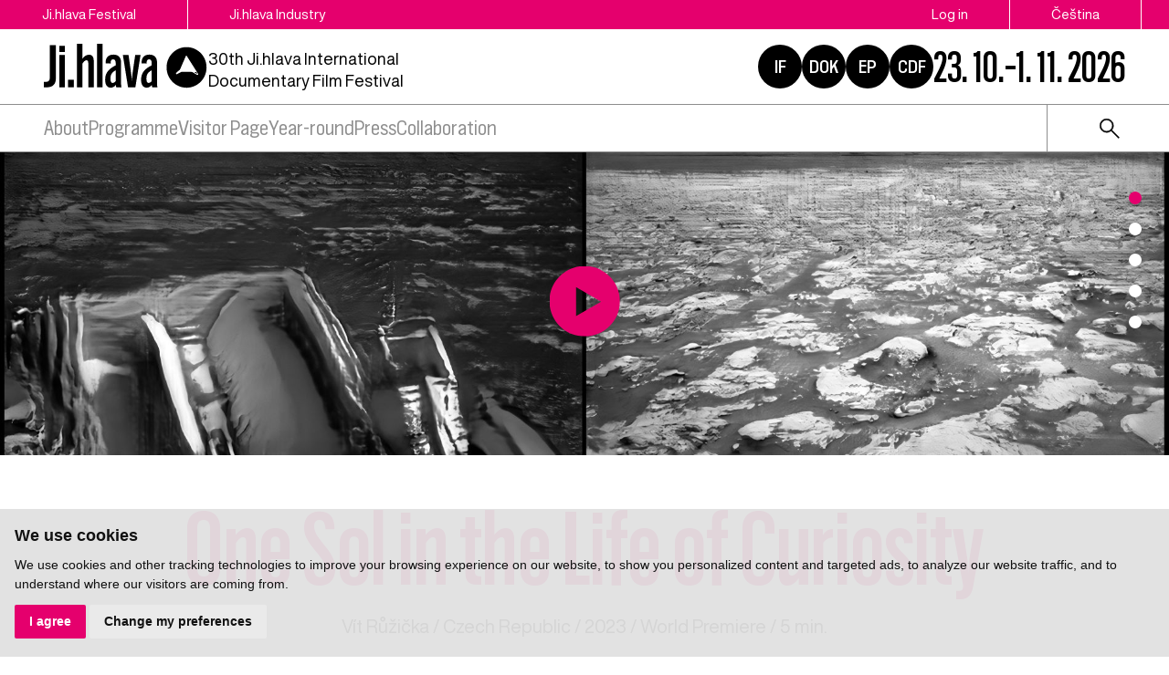

--- FILE ---
content_type: text/html; charset=UTF-8
request_url: https://www.ji-hlava.com/filmy/jeden-sol-v-zivote-curiosity
body_size: 8120
content:
<!DOCTYPE html>
<html lang="en">

<head>
    <!-- Google Tag Manager -->
    <script cookie-consent="tracking">
        (function (w, d, s, l, i) {
        w[l] = w[l] || [];
        w[l].push({'gtm.start':
        new Date().getTime(), event: 'gtm.js'});
        var f = d.getElementsByTagName(s)[0],
        j = d.createElement(s), dl = l != 'dataLayer' ? '&l=' + l : '';
        j.async = true;
        j.src =
        'https://www.googletagmanager.com/gtm.js?id=' + i + dl;
        f.parentNode.insertBefore(j, f);
        })(window, document, 'script', 'dataLayer', 'GTM-5QKQC9N');
        </script>
        <!-- End Google Tag Manager -->

        <meta charset="utf-8">
        <meta name="robots" content="index,follow">        <link rel="canonical" href="https://www.ji-hlava.cz/filmy/jeden-sol-v-zivote-curiosity">
        <meta name="author" content="S2 STUDIO s.r.o. - INTERNETOVÉ SLUŽBY, GRAFIKA, VÝROBA REKLAMY, MARKETING, https://www.s2studio.cz, info(at)s2studio.cz">
        <meta name="viewport" content="width=device-width, initial-scale=1.0">

        <meta name="keywords" content="One Sol in the Life of Curiosity" lang="en">
        <meta name="description" content="One Sol in the Life of Curiosity" lang="en">

        <meta property="og:title" content="Ji.hlava IDFF | One Sol in the Life of Curiosity" />
        <meta property="og:description" content="One Sol in the Life of Curiosity" /><meta property="og:image" content="https://www.ji-hlava.cz/media/images/films/908515-1370384.jpeg?v=" />
                <meta property="og:image:width" content="4118" />
                <meta property="og:image:height" content="2066" />
        <meta property="og:url" content="https://www.ji-hlava.com/filmy/jeden-sol-v-zivote-curiosity">

        <title>One Sol in the Life of Curiosity | Ji.hlava IDFF</title>

        <noscript id="deferred-styles">
            <link rel="stylesheet" href="/templates/css/print.css" media="print">
            <link rel="stylesheet" href="/templates/css/slick.min.css">
            <link rel="stylesheet" href="/templates/css/tiny-slider.css">
            <link rel="stylesheet" href="/templates/css/alertify.core.css">
            <link rel="stylesheet" href="/templates/css/alertify.default.css">
            <link rel="stylesheet" href="/templates/css/magnific-popup.css">
            <link rel="stylesheet" href="/templates/css/chosen.min.css">
            <link rel="stylesheet" href="/templates/css/uniform.default.css">
        </noscript>

        <script src="/includes/jquery-3.2.1.min.js"></script>

        <link rel="stylesheet" href="/templates/css/perfect-scrollbar.css">

        <link rel="apple-touch-icon" sizes="180x180" href="/apple-touch-icon.png">
        <link rel="icon" type="image/png" sizes="32x32" href="/favicon-32x32.png">
        <link rel="icon" type="image/png" sizes="16x16" href="/favicon-16x16.png">
        <link rel="manifest" href="/site.webmanifest">
        <link rel="mask-icon" href="/safari-pinned-tab.svg" color="#e5006d">
        <meta name="msapplication-TileColor" content="#e5006d">
        <meta name="theme-color" content="#e5006d">

        
        <link rel="stylesheet" href="/templates/css/style.css?v=2.96"><link rel="stylesheet" href="/templates/css/new.css?v=1.45"><link rel="stylesheet" href="/templates/css/diff_clr.css?v=1">        <script src='https://www.google.com/recaptcha/api.js'></script>
        <script type="application/ld+json">
            {
                "@context": "http://schema.org",
                "@type": "WebPage",
                "breadcrumb": 
            {
            "@context": "http://schema.org",
            "@type": "BreadcrumbList",
            "itemListElement":
            [
             {
            "@type": "ListItem",
            "position": 1,
            "item":
            {
             "@id": "https://www.ji-hlava.cz",
             "name": "Úvod"
             }
           }
           
          ,{
            "@type": "ListItem",
            "position": 2,
            "item":
            {
             "@id": "/filmy/jeden-sol-v-zivote-curiosity",
             "name": "One Sol in the Life of Curiosity"
             }
           }
           
            ]
           }
            ,
                "url": "https://www.ji-hlava.cz/filmy/jeden-sol-v-zivote-curiosity",
                "name": "One Sol in the Life of Curiosity",
                "lastReviewed":"2024-03-20T15:50:37+01:00",
                    "image":{
                        "@context": "http://schema.org",
                        "@type": "ImageObject",
                        "contentUrl": "https://www.ji-hlava.cz/media/images/films/908515-1370384.jpeg",
                        "dateModified": "2024-03-20T15:50:37+01:00",
                        "name": "One Sol in the Life of Curiosity",
                        "thumbnail":{
                                    "@context": "http://schema.org",
                                    "@type": "ImageObject",
                                    "contentUrl": "https://www.ji-hlava.cz/media/thumbs/films/thumb_300x300_908515-1370384.jpeg?v=1710946237",
                                    "dateModified": "2024-03-20T15:50:37+01:00"
                                  }
                      },
                     "description": ""
            }

                    </script>
        <script  cookie-consent="tracking">
            $.getScript('https://www.googletagmanager.com/gtag/js?id=G-PSXWGRW6MX');
            window.dataLayer = window.dataLayer || [];
            function gtag() {
                dataLayer.push(arguments);
            }
            gtag('js', new Date());
            gtag('config', 'UA-25276320-2');
            gtag('config', 'G-PSXWGRW6MX');
        </script>
</head>

<body class="section_films">
    <header><div class="top"><div class="limited"><div class="buttons left"><a href="/">Ji.hlava Festival</a><a href="/ji-hlava-industry">Ji.hlava Industry</a></div><div class="buttons right"><a href="/personal">Log in</a><a href="http://www.ji-hlava.cz/filmy/jeden-sol-v-zivote-curiosity?version=classic" title="cs">Čeština</a><span class="active">English</span></div></div></div><div class="bottom"><div class="limited"><div class="left"><a href="/en" title="Ji.hlava IDFF" class="logo"><svg xmlns="http://www.w3.org/2000/svg" viewBox="0 0 234.38 64.04">
<g id="circ">
<path d="M217.35,39.57l-3.14-0.02l3.14,2.07c0,0,0.81,0.7,1.23,0.43s-0.86-2.02-0.86-2.02L217.35,39.57z"/>
<path d="M231.89,30.68C230.52,15,216.7,3.4,201.02,4.77s-27.28,15.2-25.91,30.88s15.2,27.28,30.88,25.91S233.26,46.36,231.89,30.68z M219.67,43.39c-0.84,0.52-2.1-0.29-2.1-0.29l-6.03-3.55l-15.47-0.08l-6.8,3.41l-1.09-1.7l5.87-4.84L202.59,17c0.05-0.12,0.13-0.21,0.23-0.28c0.25-0.16,0.57-0.13,0.78,0.08l0,0l0.14,0.22l13.49,20.96l2.64,4.08C219.86,42.06,220.34,42.96,219.67,43.39z"/>
</g>
<g>
<path id="Path_66" d="M0,53.48h2.88c4.11,0,5.6-1.87,5.6-5.71V1.84h8.67V48.7c0,7.66-4.04,12.41-12.44,12.41H0V53.48z"/>
<path id="Path_67" d="M22.1,2.73h7.89v8.82H22.1V2.73z M22.1,15.81h7.85V61.1H22.1V15.81z"/>
<rect x="34.47" y="50.49" width="8.29" height="10.61"/>
<path id="Path_68" d="M47.3,0h7.81v20.89c2.39-3.25,5.41-5.57,9.3-5.57c4.37,0,6.76,3.07,6.76,8.75V61.1h-7.8v-34c0-2.54-0.82-4-2.51-4c-2.13,0-3.96,1.8-5.75,4.64V61.1H47.3V0z"/>
<rect x="75.86" y="0" width="7.85" height="61.1"/>
<path id="Path_69" d="M87.38,50.68c0-8.94,4.04-13.9,11.1-18.24l3.96-2.2v-3.18c0-3.4-1.05-5.23-3.66-5.23c-2.35,0-3.55,1.61-3.55,4.63v1.27l-7.17-0.22v-1.31c0-6.61,3.81-11.02,11.18-11.02c7.32,0,10.91,4.41,10.91,11.25v29.86c-0.04,1.62,0.15,3.24,0.56,4.82h-7.48c-0.35-1.1-0.55-2.24-0.6-3.4c-1.62,2.37-4.27,3.84-7.14,3.96C90.44,61.66,87.38,57.7,87.38,50.68 M98.1,54.97c1.57,0,3.03-0.86,4.41-2.65V37.19l-2.36,1.38c-3.48,2.28-5.2,5.2-5.2,10.2C94.96,52.91,95.86,54.97,98.1,54.97"/>
<path id="Path_70" d="M112.69,15.81h8.08l3.88,26.91c0.31,2.95,0.6,5.94,0.82,9h0.04c0.22-3.07,0.48-6.02,0.82-8.97l3.92-26.94h7.63l-7.37,45.33h-10.46L112.69,15.81z"/>
<path id="Path_71" d="M138.68,50.68c0-8.94,4.04-13.9,11.1-18.24l3.96-2.2v-3.18c0-3.4-1.05-5.23-3.66-5.23c-2.36,0-3.55,1.61-3.55,4.63v1.27l-7.17-0.22v-1.31c0-6.61,3.81-11.02,11.18-11.02c7.32,0,10.91,4.41,10.91,11.25v29.86c-0.04,1.62,0.15,3.24,0.56,4.82h-7.47c-0.35-1.1-0.55-2.24-0.6-3.4c-1.62,2.37-4.27,3.84-7.14,3.96C141.74,61.66,138.68,57.7,138.68,50.68 M149.4,54.97c1.57,0,3.03-0.86,4.41-2.65V37.19l-2.36,1.38c-3.48,2.28-5.2,5.2-5.2,10.2C146.26,52.91,147.16,54.97,149.4,54.97"/>
</g>
</svg></a><p class="txt">30th&nbsp;Ji.hlava International Documentary Film Festival
</p></div><div class="right"><div class="hrefs"><a href="https://www.inspirationforum.com" target="_blank" rel="noopener" title="Inspiration Forum">IF</a><a href="http://www.dokrevue.cz" target="_blank" rel="noopener" title="DOK.REVUE | Czech Documentary Film Review">DOK</a><a href="/emerging-producers" target="_blank" title="Emerging producers">EP</a><a href="http://www.c-d-f.cz" target="_blank" rel="noopener" title="CDF | Center for Documentary Film">CDF</a></div><div class="date">23. 10.–1. 11. 2026</div><button class="menu_btn"><span></span><span></span><span></span></button></div></div></div><div class="menu"><div class="limited"><ul><li  class="menu_item_first "><a title="" href="/about-jihlava" >About</a><ul><li  class="menu_item_first "><a title="" href="/o-nas" >About us</a></li><li  class="menu_item "><a title="" href="/kontakt" >Contact</a></li><li  class="menu_item "><a title="" href="/eko" >Sustainability</a></li><li  class="menu_item "><a title="" href="/doc-alliance" >Doc Alliance</a></li><li  class="menu_item "><a title="" href="/ochrana-prav-ditete" >Child protection</a></li><li  class="menu_item "><a title="" href="/zasady-zpracovani-osobnich-udaju" >GDPR</a></li><li  class="menu_item_last "><a title="" href="/kodex-chovani" >Code of Conduct</a></li></ul></li><li  class="menu_item "><a title="" href="/program" >Programme</a><ul><li  class="menu_item_first "><a title="" href="/prihlaseni-filmu" >Film submissions</a></li><li  class="menu_item "><a title="" href="/filmy" >Films</a></li><li  class="menu_item "><a title="" href="/programove-sekce" >Sections</a></li><li  class="menu_item "><a title="" href="/porotci" >Jurors</a></li><li  class="menu_item "><a title="" href="https://www.inspirationforum.com/" target="_blank">Inspiration Forum</a></li><li  class="menu_item "><a title="" href="/vibes" >Vibes</a></li><li  class="menu_item_last "><a title="" href="/detem" >Ji.hlava for Kids</a></li></ul></li><li  class="menu_item "><a title="" href="https://vp.eventival.com/jidff/2026" target="_blank">Visitor Page</a></li><li  class="menu_item "><a title="" href="/aktivity-mfdf-ji-hlava" >Year-round</a><ul><li  class="menu_item_first "><a title="" href="/echoes" >Echoes of Ji.hlava in the world</a></li><li  class="menu_item "><a title="" href="https://www.inspirationforum.com/podcast" target="_blank">Screenshot IF</a></li><li  class="menu_item "><a title="" href="https://www.inspirationforum.com/iflab" target="_blank">IF Lab</a></li><li  class="menu_item "><a title="" href="https://www.c-d-f.cz/" target="_blank">CDF</a></li><li  class="menu_item_last "><a title="" href="/publikacni-cinnost" >Publishing Activities</a></li></ul></li><li  class="menu_item "><a title="" href="/press" >Press</a><ul><li  class="menu_item_first "><a title="" href="/tiskove-zpravy" >Press releases</a></li><li  class="menu_item "><a title="" href="/akreditace-press" >Press accreditations</a></li><li  class="menu_item "><a title="" href="/cenarespektu" >Respekt award</a></li><li  class="menu_item "><a title="" href="/media-a-dokument" >Media and documentary</a></li><li  class="menu_item "><a title="" href="/fotogalerie/fotogalerie" >Photo</a></li><li  class="menu_item "><a title="" href="/videogalerie/videogalerie" >Video</a></li><li  class="menu_item "><a title="" href="/medialni-ohlasy" >Media outcomes</a></li><li  class="menu_item_last "><a title="" href="/downloads" >Downloads</a></li></ul></li><li  class="menu_item_last "><a title="" href="/spoluprace" >Collaboration</a><ul><li  class="menu_item_first "><a title="" href="/partners" >Partners</a></li><li  class="menu_item_last "><a title="" href="/patronage" >Patronage</a></li></ul></li></ul><div class="right"><form class="search" action="/search" method="get"><button type="button"><img src="/images/icon_search.svg" alt="ikona lupa"></button><div class="wrp"><input type="text" id="s" name="s" value=""><button type="submit" class="btn">search</button></div></form></div></div></div></header><div class="res_menu"><div class="buttons"><a href="/personal">Log in</a><a href="http://www.ji-hlava.cz/filmy/jeden-sol-v-zivote-curiosity?version=classic" title="cs">Čeština</a><span class="active">English</span><form class="search" action="/search" method="get"><button type="button"><img src="/images/icon_search.svg" alt="ikona lupa"></button><div class="wrp"><input type="text" id="s" name="s" value=""><button type="submit" class="btn">search</button></div></form></div><ul><li  class="menu_item_first "><a title="" href="/about-jihlava" >About</a><ul><li  class="menu_item_first "><a title="" href="/o-nas" >About us</a></li><li  class="menu_item "><a title="" href="/kontakt" >Contact</a></li><li  class="menu_item "><a title="" href="/eko" >Sustainability</a></li><li  class="menu_item "><a title="" href="/doc-alliance" >Doc Alliance</a></li><li  class="menu_item "><a title="" href="/ochrana-prav-ditete" >Child protection</a></li><li  class="menu_item "><a title="" href="/zasady-zpracovani-osobnich-udaju" >GDPR</a></li><li  class="menu_item_last "><a title="" href="/kodex-chovani" >Code of Conduct</a></li></ul></li><li  class="menu_item "><a title="" href="/program" >Programme</a><ul><li  class="menu_item_first "><a title="" href="/prihlaseni-filmu" >Film submissions</a></li><li  class="menu_item "><a title="" href="/filmy" >Films</a></li><li  class="menu_item "><a title="" href="/programove-sekce" >Sections</a></li><li  class="menu_item "><a title="" href="/porotci" >Jurors</a></li><li  class="menu_item "><a title="" href="https://www.inspirationforum.com/" target="_blank">Inspiration Forum</a></li><li  class="menu_item "><a title="" href="/vibes" >Vibes</a></li><li  class="menu_item_last "><a title="" href="/detem" >Ji.hlava for Kids</a></li></ul></li><li  class="menu_item "><a title="" href="https://vp.eventival.com/jidff/2026" target="_blank">Visitor Page</a></li><li  class="menu_item "><a title="" href="/aktivity-mfdf-ji-hlava" >Year-round</a><ul><li  class="menu_item_first "><a title="" href="/echoes" >Echoes of Ji.hlava in the world</a></li><li  class="menu_item "><a title="" href="https://www.inspirationforum.com/podcast" target="_blank">Screenshot IF</a></li><li  class="menu_item "><a title="" href="https://www.inspirationforum.com/iflab" target="_blank">IF Lab</a></li><li  class="menu_item "><a title="" href="https://www.c-d-f.cz/" target="_blank">CDF</a></li><li  class="menu_item_last "><a title="" href="/publikacni-cinnost" >Publishing Activities</a></li></ul></li><li  class="menu_item "><a title="" href="/press" >Press</a><ul><li  class="menu_item_first "><a title="" href="/tiskove-zpravy" >Press releases</a></li><li  class="menu_item "><a title="" href="/akreditace-press" >Press accreditations</a></li><li  class="menu_item "><a title="" href="/cenarespektu" >Respekt award</a></li><li  class="menu_item "><a title="" href="/media-a-dokument" >Media and documentary</a></li><li  class="menu_item "><a title="" href="/fotogalerie/fotogalerie" >Photo</a></li><li  class="menu_item "><a title="" href="/videogalerie/videogalerie" >Video</a></li><li  class="menu_item "><a title="" href="/medialni-ohlasy" >Media outcomes</a></li><li  class="menu_item_last "><a title="" href="/downloads" >Downloads</a></li></ul></li><li  class="menu_item_last "><a title="" href="/spoluprace" >Collaboration</a><ul><li  class="menu_item_first "><a title="" href="/partners" >Partners</a></li><li  class="menu_item_last "><a title="" href="/patronage" >Patronage</a></li></ul></li></ul></div><div class="gap"></div><div class="slider sticky"><div class="sliders slider_df"><div class="sld"><picture><source media="(min-width: 681px)" srcset="/media/thumbs/films/thumb_1900x500_908515-1370384.jpeg?v=" alt="One Sol in the Life of Curiosity"><source media="(max-width: 680px)" srcset="/media/thumbs/films/thumb_680x400_908515-1370384.jpeg?v=" alt="One Sol in the Life of Curiosity"><img src="/media/thumbs/films/thumb_1900x500_908515-1370384.jpeg?v=" alt="One Sol in the Life of Curiosity"></picture><a href='javascript:void(0)' data-frame='<iframe width="560" height="315" src="https://www.youtube.com/embed/46Xhq3-N7mo" frameborder="0" allow="autoplay; encrypted-media" allowfullscreen></iframe>' class='modalvid'><img src="/images/play_y2.svg?v=2" alt="play" class="play"></a></div><div class="sld"><a href="/media/thumbs/films/thumb_1600x1600_908515-1370384.jpeg?v=" class="nahled" title="One Sol in the Life of Curiosity" data-autor=""><picture><source media="(min-width: 681px)" srcset="/media/thumbs/films/thumb_1900x500_908515-1370384.jpeg?v=" alt="One Sol in the Life of Curiosity"><source media="(max-width: 680px)" srcset="/media/thumbs/films/thumb_680x400_908515-1370384.jpeg?v=" alt="One Sol in the Life of Curiosity"><img src="/media/thumbs/films/thumb_1900x500_908515-1370384.jpeg?v=" alt="One Sol in the Life of Curiosity"></picture></a></div><div class="sld"><a href="/media/thumbs/films/thumb_1600x1600_908515-1370385.jpeg?v=" class="nahled" title="One Sol in the Life of Curiosity" data-autor=""><picture><source media="(min-width: 681px)" srcset="/media/thumbs/films/thumb_1900x500_908515-1370385.jpeg?v=" alt="One Sol in the Life of Curiosity"><source media="(max-width: 680px)" srcset="/media/thumbs/films/thumb_680x400_908515-1370385.jpeg?v=" alt="One Sol in the Life of Curiosity"><img src="/media/thumbs/films/thumb_1900x500_908515-1370385.jpeg?v=" alt="One Sol in the Life of Curiosity"></picture></a></div><div class="sld"><a href="/media/thumbs/films/thumb_1600x1600_908515-1370386.jpeg?v=" class="nahled" title="One Sol in the Life of Curiosity" data-autor=""><picture><source media="(min-width: 681px)" srcset="/media/thumbs/films/thumb_1900x500_908515-1370386.jpeg?v=" alt="One Sol in the Life of Curiosity"><source media="(max-width: 680px)" srcset="/media/thumbs/films/thumb_680x400_908515-1370386.jpeg?v=" alt="One Sol in the Life of Curiosity"><img src="/media/thumbs/films/thumb_1900x500_908515-1370386.jpeg?v=" alt="One Sol in the Life of Curiosity"></picture></a></div><div class="sld"><a href="/media/thumbs/films/thumb_1600x1600_908515-1370387.jpeg?v=" class="nahled" title="One Sol in the Life of Curiosity" data-autor=""><picture><source media="(min-width: 681px)" srcset="/media/thumbs/films/thumb_1900x500_908515-1370387.jpeg?v=" alt="One Sol in the Life of Curiosity"><source media="(max-width: 680px)" srcset="/media/thumbs/films/thumb_680x400_908515-1370387.jpeg?v=" alt="One Sol in the Life of Curiosity"><img src="/media/thumbs/films/thumb_1900x500_908515-1370387.jpeg?v=" alt="One Sol in the Life of Curiosity"></picture></a></div></div></div><main class="films"><div class="top_perex with_h1 limited no_bb mb_0 full"><h1>One Sol in the Life of Curiosity</h1><p class="subh1 mid">Vít Růžička&nbsp;/ <a href="/filmy?country=19">Czech Republic</a>&nbsp;/ 2023&nbsp;/ World Premiere&nbsp;/ 5 min.</p></div><hr><div class="text_grid noscrns"><div class="txt"><h2>synopsis</h2>Space agencies plan the schedule of activity on Mars in the cycle of sols – Martian days lasting 24 hours, 39 minutes and 35 seconds. In an experimental sci-fi, the aging rover Curiosity sets out on its routine mission. Tremors of curiosity and the desire for knowledge mix in a written monologue with doubts about its own abilities and the meaning of its actions, which it addresses to the silent planet. <br /><br />“A series of individual submitted photos is animated with the help of generative neural networks into a full-fledged story. The selection of scenes and the editing took place using my own written program for interacting with the neural network that was used. Indeed, a similar technology could theoretically be used to control the rover to search for anomalies in the 'seen' image.” – Vít Růžička<h2>biography</h2>Vít Růžička graduated from the Czech Technical University in Prague and is currently a doctoral student at the Department of Informatics at the University of Oxford. He deals with machine learning research, mainly in relation to image analysis and generation. He is the author of several short experimental films, which he created by involving machine learning. At the same time, he focuses on analogue photography.<h2>film details</h2><table><tr><td>director: </td><td>Vít Růžička</td></tr><tr><td>producer: </td><td>Vít Růžička</td></tr></table><h2>contact</h2>Vít Růžička<br />previtus@gmail.com</div><div class="side_mid sides"><h2>Film at festival</h2><table><tr><td>premiere type:</td><td>World Premiere</td></tr><tr><td>festival edition:</td><td>2023</td></tr><tr><td>section:</td><td><a href="/section/17999">Ji.hlava Online</a>, <a href="/programove-sekce/fascinace-exprmntl-cz">Fascinations: Exprmntl.cz</a></td></tr><tr><td>awards:</td><td>Zvláštní uznání</td></tr><tr><td>language:</td><td>No Dialogue</td></tr><tr><td>subtitles:</td><td>English, Czech</td></tr><tr><td>colour:</td><td>Colour and B&W</td></tr></table></div><div class="side_bottom sides bb"><h2>Info</h2><table><tr><td>director:</td><td>Vít Růžička</td></tr><tr><td>original title:</td><td>Jeden Sol v životě Curiosity</td></tr><tr><td>country:</td><td><a href="/filmy?country=19">Czech Republic</a></td></tr><tr><td>year:</td><td>2023</td></tr><tr><td>running time:</td><td>5 min.</td></tr></table></div><div class="side_bottom_sec sides"><h2>Section</h2><div class="tags"><a href="/section/17999">Ji.hlava Online</a><a href="/programove-sekce/fascinace-exprmntl-cz">Fascinations: Exprmntl.cz</a></div></div></div></main><hr><div class="partners_wrap"><div class="limited"><h2>Festival partners</h2><div class="partners"><div class="sld"><a target="_blank" href = "https://www.mkcr.cz/" title = "Ministerstvo kultury" class = "actual_item"><img src = "/media/thumbs/partners/thumb_220x65_ministerstvo-kultury_3.png?v=1539899561" title = "Ministerstvo kultury" alt = "Ministerstvo kultury" width="135" height="42"></a></div><div class="sld"><a target="_blank" href = "https://fondkinematografie.cz/" title = "Fond kinematografie" class = "actual_item"><img src = "/media/thumbs/partners/thumb_220x65_fond-kinematografie_4.png?v=1737371309" title = "Fond kinematografie" alt = "Fond kinematografie" width="100" height="56"></a></div><div class="sld"><a target="_blank" href = "https://www.jihlava.cz/" title = "Město Jihlava" class = "actual_item"><img src = "/media/thumbs/partners/thumb_220x65_mesto-jihlava.png?v=1633526167" title = "Město Jihlava" alt = "Město Jihlava" width="130" height="65"></a></div><div class="sld"><a target="_blank" href = "https://www.kr-vysocina.cz/" title = "Kraj Vysočina" class = "actual_item"><img src = "/media/thumbs/partners/thumb_220x65_kraj-vysocina_3.png?v=1536824775" title = "Kraj Vysočina" alt = "Kraj Vysočina" width="110" height="36"></a></div><div class="sld"><a target="_blank" href = "https://www.creative-europe-media.eu/" title = "Creative Europe Media" class = "actual_item"><img src = "/media/thumbs/partners/thumb_220x65_creative-europe-media_2.png?v=1695032864" title = "Creative Europe Media" alt = "Creative Europe Media" width="188" height="65"></a></div><div class="sld"><a target="_blank" href = "https://www.ceskatelevize.cz/" title = "Česká televize" class = "actual_item"><img src = "/media/thumbs/partners/thumb_220x65_ceska-televize.png?v=1536824966" title = "Česká televize" alt = "Česká televize" width="188" height="27"></a></div><div class="sld"><a target="_blank" href = "https://www.rozhlas.cz/portal/portal/" title = "Český rozhlas" class = "actual_item"><img src = "/media/thumbs/partners/thumb_220x65_cesky-rozhlas.png?v=1705317007" title = "Český rozhlas" alt = "Český rozhlas" width="220" height="32"></a></div><div class="sld"><a target="_blank" href = "https://www.aktualne.cz/" title = "Aktuálně.cz" class = "actual_item"><img src = "/media/thumbs/partners/thumb_220x65_aktualne-cz.png?v=1537890619" title = "Aktuálně.cz" alt = "Aktuálně.cz" width="196" height="65"></a></div><div class="sld"><a target="_blank" href = "https://www.respekt.cz/" title = "Respekt" class = "actual_item"><img src = "/media/thumbs/partners/thumb_220x65_respekt.png?v=1536825319" title = "Respekt" alt = "Respekt" width="216" height="65"></a></div><div class="sld"><a target="_blank" href = "https://dafilms.cz/" title = "Dafilms" class = "actual_item"><img src = "/media/thumbs/partners/thumb_220x65_dafilms.png?v=1695203225" title = "Dafilms" alt = "Dafilms" width="65" height="65"></a></div></div></div></div><div class="panel_nl"><div class="limited"><div class="nl"><h2>Newsletter</h2><form action="/filmy/jeden-sol-v-zivote-curiosity" method="post"><input type="hidden" name="send_newsletter" value="1"><div class="wrp"><div class="inpt_wrp"><input type="text" id="email" name="email" value="" placeholder="e-mail"><button type="submit" title="send"><img src="/images/arrow2.svg" alt = "ikona šipka"></button></div><select name="category"><option value="">Select category</option><option value="visitor" >visitor</option><option value="professional" >professional</option></select></div><div class="t"><input type="checkbox" id="approval" name="approval" value="1"><p>I&nbsp;confirm that I&nbsp;agree&nbsp;with Principles Relating to Personal Data Processing&nbsp;for Ji.hlava IDFF. More info&nbsp;<a href="zasady-zpracovani-osobnich-udaju">here</a>.</p>
</div></form></div><div class="time"><h2>Days until the festival</h2><p id="animated-number" data-num="280">0</p></div><div class="social"><h2>Follow us</h2><p><a href="https://www.facebook.com/MFDFjihlava/"><img alt="logo Facebook" src="/media/editor/logo_fb.svg" style="height:36px; width:36px" /></a><a href="https://www.instagram.com/jihlava_idff/"><img alt="logo Instagram" src="/media/editor/logo_ig.svg" style="height:36px; width:36px" /></a><a href="http://www.youtube.com/user/JihlavaIDFF"><img alt="logo Youtube" src="/media/editor/logo_yt.svg" style="height:36px; width:36px" /></a><a href="https://twitter.com/jihlava_idff"><img alt="logo X" src="/media/editor/logo_x.svg" style="height:36px; width:36px" /></a><a href="https://www.tiktok.com/@mfdf_jihlava"><img alt="logo Tiktok" src="/media/editor/logo_tt.svg" style="height:36px; width:36px" /></a></p>
</div></div></div><footer><div class="limited"><div class="logo_w"><a href="/en" title="Ji.hlava IDFF" class="logo"><img src="/images/logo_v2_inv.svg" alt="Ji.hlava IDFF" title="Ji.hlava IDFF"></a><p>DOC.DREAM​<br />
Karlovo náměstí 285/19<br />
120 00 Praha 2</p>

<p><a href="mailto:info@ji-hlava.cz">info@ji-hlava.cz</a></p>
<div class="hrefs"><a href="http://www.dokrevue.cz" target="_blank" rel="noopener" title="DOK.REVUE | Czech Documentary Film Review">DOK</a><a href="http://www.c-d-f.cz" target="_blank" rel="noopener" title="CDF | Center for Documentary Film">CDF</a><a href="/emerging-producers" target="_blank" title="Emerging producers">EP</a><a href="https://www.inspirationforum.com" target="_blank" rel="noopener" title="Inspiration Forum">IF</a></div></div><div class="menu"><ul><li  class="menu_item_first "><a title="" href="/about-jihlava" >About</a></li><li  class="menu_item "><a title="" href="/aktivity-mfdf-ji-hlava" >Year-round activities</a></li><li  class="menu_item "><a title="" href="/festival" >Festival</a></li><li  class="menu_item "><a title="" href="/ji-hlava-industry" >Industry</a></li><li  class="menu_item_last "><a title="" href="/press" >Press</a></li></ul></div><div class="menu_secondary"><ul><li  class="menu_item_first "><a title="" href="/o-nas" >About us</a></li><li  class="menu_item "><a title="" href="/kontakt" >Contact</a></li><li  class="menu_item "><a title="" href="/partners" >Partnership</a></li><li  class="menu_item "><a title="" href="/programove-sekce" >Programme sections</a></li><li  class="menu_item "><a title="" href="/prihlaseni-filmu" >Film submissions</a></li><li  class="menu_item "><a title="" href="/zasady-zpracovani-osobnich-udaju" >GDPR</a></li><li  class="menu_item "><a title="" href="/eko" >Sustainable Ji.hlava</a></li><li  class="menu_item_last "><a title="" href="/ubytovani-navstevnici" >Accommodation</a></li></ul></div><div class="copy"><p>All rights reserved. DOC.DREAM services s. r. o.</p>

<p>Find Principles Relating to Personal Data Processing&nbsp;for Ji.hlava IDFF&nbsp;<a href="/zasady-zpracovani-osobnich-udaju" target="_blank">here</a>.</p>
</div></div></footer><!-- Cookie Consent by https://www.FreePrivacyPolicy.com -->
            <script type="text/javascript" src="/includes/cookie-consent.js" charset="UTF-8"></script>
            <script type="text/javascript" charset="UTF-8">
                document.addEventListener('DOMContentLoaded', function () {
                    cookieconsent.run({"notice_banner_type":"simple","consent_type":"express","palette":"light","language":"en","page_load_consent_levels":["strictly-necessary"],"notice_banner_reject_button_hide":false,"preferences_center_close_button_hide":false,"website_name":"Ji.hlava IDFF","website_privacy_policy_url":"https://www.ji-hlava.cz/media/editor/files/gdpr/zzou_en.pdf"});
                });
            </script>
            <noscript>Cookie Consent by <a href="https://www.freeprivacypolicy.com/free-privacy-policy-generator/" rel="nofollow noopener">Free Privacy Policy website</a></noscript>
            <!-- End Cookie Consent --><div class="videomodal">  <div class="framewrap">      <div class="frame"></div>      <div class="panel">          <a href="javascript:void(0)" class="close">close</a>          <div class="clear"></div>      </div>  </div></div><div id="zavrittxt" class="hidden">close</div><div id="txtprev" class="hidden">předchozí</div><div id="txtnext" class="hidden">další</div><div id="stahnout" class="hidden">stáhnout</div><div class="modals modal"></div><script>     var mobile = 0;     var confirm = "Opravdu chcete smazat Váš účet?";   </script>
    <script>
        var baseRSPath = "";

        var loadDeferredStyles = function() {
            var addStylesNode = document.getElementById("deferred-styles");
            var replacement = document.createElement("div");
            replacement.innerHTML = addStylesNode.textContent;
            document.body.appendChild(replacement)
            addStylesNode.parentElement.removeChild(addStylesNode);
        };
        try {
            var raf = requestAnimationFrame || mozRequestAnimationFrame ||
                webkitRequestAnimationFrame || msRequestAnimationFrame;
        } catch (e) {
            console.log(e);
        }
        if (raf)
            raf(function() {
                window.setTimeout(loadDeferredStyles, 0);
            });
        else
            window.addEventListener('load', loadDeferredStyles);
    </script>

    <script src="/includes/slick.min.js"></script>
    <script src="/includes/jquery.dotdotdot.min.js"></script>
    <script src="/includes/jquery.magnific-popup.min.js"></script>
    <script src="/includes/ready.min.js?v=3.38"></script>
    <script src="/includes/perfect-scrollbar.min.js"></script>
    <script src="/includes/scrollreveal.min.js"></script>
    <script src="/includes/chosen.jquery.min.js"></script>
    <script src="/includes/jquery.uniform.js"></script>
    <script src="/includes/jquery.unveil.js"></script>
    <script src="/includes/dragscroll.js"></script>
    <script src="/includes/masonry.pkgd.min.js"></script>
    <script type="text/javascript" src="/includes/ckeditor/ckeditor.js"></script>
    <script src="/includes/tiny-slider.js"></script>
    <script src="/includes/alertify.js"></script>

    <script type="text/javascript">
        CKEDITOR.replaceClass = 'texyla';
    </script>

    <script src="https://maps.googleapis.com/maps/api/js?key=AIzaSyDUKbmiQjpYiDMH8sgWTgFSeecS2aCypRs&callback=initMap" async defer></script>

    <script>
        $(document).on("click", ".cc-nb-okagree, .cc-nb-reject, .cc-cp-foot-save", function() {
            document.cookie = "cookies_agreed2=yes; expires=Tue, 19 Jan 2047 03:14:07 UTC;";
            document.cookie = "cookie_consent_user_accepted=false; expires=Tue, 19 Jan 2047 03:14:07 UTC;";
        });
    </script>
    <script type="text/plain" cookie-consent="functionality">document.cookie = "cookies_functionality=yes; expires=Tue, 19 Jan 2047 03:14:07 UTC;";</script>
    <script type="text/plain" cookie-consent="tracking">document.cookie = "cookies_tracking=yes; expires=Tue, 19 Jan 2047 03:14:07 UTC;";</script>
    <script type="text/plain" cookie-consent="targeting">document.cookie = "cookies_targeting=yes; expires=Tue, 19 Jan 2047 03:14:07 UTC;";</script>
    <script>$(document).on("click", ".cc-nb-okagree, .cc-nb-reject, .cc-cp-foot-save", function () {document.cookie = "cookies_temp_hide=20260117180019; expires=Saturday, 17-Jan-2026 18:00:19 CET; path=/"});</script>
    <!-- <script src="https://chat-widget.sensay.io/4801477b-48ce-4570-9e5d-6ed8bae40248/embed-script.js" defer></script>-->
</body>

</html>

--- FILE ---
content_type: text/css
request_url: https://www.ji-hlava.com/templates/css/style.css?v=2.96
body_size: 20337
content:
.clearfix{zoom:1}.clearfix:before,.clearfix:after{content:"";display:table}.clearfix:after{clear:both}.dumb_only{position:absolute;top:-200px;left:-200px}html,body{font-family:"Source Sans Pro","Arial","Verdana","Tahoma","Lucida Grande","Helvetica";font-size:12px;background:#fff;text-align:center;margin:0;padding:0;color:#465257}body.fancybox-active{overflow-y:scroll !important}body.compensate-for-scrollbar{margin-right:0 !important}*{-webkit-box-sizing:border-box;box-sizing:border-box}.message_cover{display:none}a,button{text-decoration:none;outline:none}a:hover{text-decoration:none}button:hover{cursor:pointer}img{display:block;border:none}table,tr,td{border-collapse:collapse;text-align:left}td{padding:3px;padding-right:10px}.table_header{border-bottom:solid #000 1px;font-weight:bold}.clear{clear:both}@font-face{font-family:"Helvetica Now";src:url("../fonts/eot/HelveticaNowDisplay-Regular.eot");src:url("../fonts/woff2/HelveticaNowDisplay-Regular.woff2") format("woff2"),url("../fonts/woff/HelveticaNowDisplay-Regular.woff") format("woff"),url("../fonts/ttf/HelveticaNowDisplay-Regular.ttf") format("truetype");font-weight:normal;font-style:normal;font-display:swap}@font-face{font-family:"Helvetica Now";src:url("../fonts/eot/HelveticaNowDisplay-Bold.eot");src:url("../fonts/woff2/HelveticaNowDisplay-Bold.woff2") format("woff2"),url("../fonts/woff/HelveticaNowDisplay-Bold.woff") format("woff"),url("../fonts/ttf/HelveticaNowDisplay-Bold.ttf") format("truetype");font-weight:bold;font-style:normal;font-display:swap}@font-face{font-family:"BildV4";src:url("../fonts/eot/BildV4-Regular.eot");src:url("../fonts/woff2/BildV4-Regular.woff2") format("woff2"),url("../fonts/woff/BildV4-Regular.woff") format("woff"),url("../fonts/ttf/BildV4-Regular.ttf") format("truetype");font-weight:normal;font-style:normal;font-display:swap}@font-face{font-family:"BildV4";src:url("../fonts/eot/BildV4-Medium.eot");src:url("../fonts/woff2/BildV4-Medium.woff2") format("woff2"),url("../fonts/woff/BildV4-Medium.woff") format("woff"),url("../fonts/ttf/BildV4-Medium.ttf") format("truetype");font-weight:500;font-style:normal;font-display:swap}@font-face{font-family:"BildV4-Condensed";src:url("../fonts/eot/BildV4Condensed-Medium.eot");src:url("../fonts/woff2/BildV4Condensed-Medium.woff2") format("woff2"),url("../fonts/woff/BildV4Condensed-Medium.woff") format("woff"),url("../fonts/ttf/BildV4Condensed-Medium.ttf") format("truetype");font-weight:500;font-style:normal;font-display:swap}@-webkit-keyframes shake{10%,90%{-webkit-transform:translate3d(-1px, 0, 0);transform:translate3d(-1px, 0, 0)}20%,80%{-webkit-transform:translate3d(2px, 0, 0);transform:translate3d(2px, 0, 0)}30%,50%,70%{-webkit-transform:translate3d(-3px, 0, 0);transform:translate3d(-3px, 0, 0)}40%,60%{-webkit-transform:translate3d(3px, 0, 0);transform:translate3d(3px, 0, 0)}}@keyframes shake{10%,90%{-webkit-transform:translate3d(-1px, 0, 0);transform:translate3d(-1px, 0, 0)}20%,80%{-webkit-transform:translate3d(2px, 0, 0);transform:translate3d(2px, 0, 0)}30%,50%,70%{-webkit-transform:translate3d(-3px, 0, 0);transform:translate3d(-3px, 0, 0)}40%,60%{-webkit-transform:translate3d(3px, 0, 0);transform:translate3d(3px, 0, 0)}}*{-webkit-box-sizing:border-box;box-sizing:border-box}html{font-size:16px;overflow:auto !important;margin-right:0 !important}body{margin:0;padding:0;top:0;background-color:#fff;color:#000;line-height:1.35;font-family:"Helvetica Now",sans-serif;font-size:clamp(0.875rem, 0.771rem + 0.43vw, 1.25rem)}body.mfp-zoom-out-cur{cursor:auto}.cookies{text-align:center;position:fixed;bottom:0;left:0;padding:10px;width:100%;background-color:rgba(225,225,225,0.95);color:#000;z-index:99999;font-size:.875rem}.cookies a{color:#000;margin:0 20px 0 60px;font-weight:bold;text-decoration:underline}.cookies a:hover{color:#f6c843;text-decoration:none}.cookies button{cursor:pointer;border-radius:0;background-color:#f6c843;border:none;text-transform:uppercase;padding:5px 10px;font-weight:700}.cookies button:hover{background-color:#000;color:#fff}.cookies .right{display:inline-block;padding-top:5px}#pager a,#pager span{display:inline-block;margin:5px;font-size:20px}#pager a{text-decoration:none}#pager span{font-weight:bold}.modal{display:none;position:fixed;z-index:9999;top:0;left:0;height:100%;width:100%;background:rgba(255,255,255,0.8) url(/images/loading.gif?v=2) 50% 50% no-repeat}header,nav,main,section,aside,footer{display:block}img,a,button{display:inline-block;outline:none;border:none;-webkit-transition:all 200ms;transition:all 200ms}button.entryFormButton{padding:7px 20px;background-color:#ffc600}button.entryFormButton:hover{background-color:#dedede}.chosen-container-multi .chosen-choices li.search-choice .search-choice-close{background:url(../../images/chosen-sprite.png) -42px 1px no-repeat}.cookies span{display:block;margin-bottom:6px}.cookies .right a{margin-left:0}button{font-family:"Helvetica Now",sans-serif}hr{border:none;width:100%;height:1px;background-color:#212120}form div.checker,form div.radio{width:19px;height:19px;margin:0 5px 0 0;display:inline-block}form div.checker.hover,form div.radio.hover{cursor:pointer}form div.checker.hover span,form div.radio.hover span,form div.checker.hover span.checked,form div.radio.hover span.checked{background-position:center center}form div.checker.focus span,form div.radio.focus span,form div.checker.focus span.checked,form div.radio.focus span.checked{background-position:center center}form div.checker span,form div.radio span{width:19px;height:19px;border-radius:0;background:#fff}form div.checker span.checked,form div.radio span.checked{background:#fff url("/images/done.svg") center center no-repeat;background-size:14px 14px;background-position:center center}h1,h2,h3,h4,h5{font-weight:500;font-family:"BildV4-Condensed",sans-serif;letter-spacing:.01rem}h3,h4,h5{font-family:"BildV4",sans-serif;letter-spacing:.01rem}h1,h2,h3,h4,h5,p,ul,ol{margin:0;padding:0}h4{margin-bottom:1rem;margin-top:2rem}.clear{clear:both;display:block;height:0}.limited{width:100%;margin:0 auto;padding-left:clamp(1.25rem, 0.526rem + 3.09vw, 3.75rem);padding-right:clamp(1.25rem, 0.526rem + 3.09vw, 3.75rem)}.limited.harm{max-width:2300px;padding:0}.limited.full_w{max-width:none}.section_jurors h2.h2_section_jurors{padding:5px 10px;background:#dedede}.side_switch{position:fixed;top:50%;right:0;background:#38db56;color:#fff;font-weight:bold;font-size:20px;text-transform:uppercase;text-decoration:none;padding:10px;padding-left:20px;z-index:2000;-webkit-transform:translateY(-50%) translateX(50%) rotate(-90deg);transform:translateY(-50%) translateX(50%) rotate(-90deg);-webkit-transform-origin:center bottom;transform-origin:center bottom}.side_switch img{width:26px;-webkit-transform:rotate(90deg);transform:rotate(90deg)}.side_switch span{margin-right:5px}.side_switch span,.side_switch img{display:inline-block;vertical-align:middle}.side_switch:hover{background:#2db146}.btn{display:inline-block;background-color:#f6c843;color:#fff;font-size:1.15rem;padding:12px 28px;min-width:230px;text-align:center}.btn a{color:inherit}.btn:hover{cursor:pointer;background-color:#000}.btn.inv{background-color:#000}.btn.inv:hover{background-color:#fff;color:#000}.print_btn{margin:20px 0 5px auto;display:table}.print_btn img{display:inline-block;vertical-align:middle;width:35px;height:35px}.print_btn span{display:inline-block;vertical-align:middle}.nextFilms,.nextJurors,.nextHosts,.nextEvents{display:block;margin:35px auto 0 auto;background-color:#f6c843;color:#000;font-size:1rem;padding:10px 25px;min-width:230px;text-align:center;-webkit-transition:all 200ms;transition:all 200ms}.nextFilms:hover,.nextJurors:hover,.nextHosts:hover,.nextEvents:hover{cursor:pointer;background-color:#000;color:#fff}.search_form .btn{min-width:1px;padding:7px 8px;vertical-align:top;font-size:1rem;text-decoration:none}.search_form .btn:hover{color:#fff}input,textarea{font-family:"Helvetica Now",sans-serif;border:none;font-size:1.188rem;padding:8px;outline:none;max-width:100%;border-radius:0}input::-webkit-input-placeholder,textarea::-webkit-input-placeholder{color:#000}input::-moz-placeholder,textarea::-moz-placeholder{color:#000}input:-ms-input-placeholder,textarea:-ms-input-placeholder{color:#000}input:-moz-placeholder,textarea:-moz-placeholder{color:#000}.projects_user label{width:100%;display:block}.projects_user label[for="total_budget_currency"],.projects_user label[for="finances_pending_currency"],.projects_user label[for="financing_in_place_currency"]{display:none}.projects_user input:not([type="file"]),.projects_user textarea{border:1px solid #ccc;padding:6px;margin-bottom:15px;width:100%;max-width:500px}.projects_user .chosen-container-single .chosen-single{border-color:#c9c9c9;-webkit-box-shadow:none;box-shadow:none;width:100%;max-width:500px;height:40px;line-height:22px;padding:6px 12px;position:relative;margin-bottom:15px}.projects_user input[type="file"]{position:absolute;top:0;right:0;margin:0;padding:0;font-size:20px;cursor:pointer;opacity:0;filter:alpha(opacity=0)}.projects_user .file-upload{position:relative;overflow:hidden;display:inline-block;*display:inline;*zoom:1;padding:0 12px;margin-bottom:0;font-size:14px;line-height:20px;text-align:center;height:34px;cursor:pointer;color:#333;text-shadow:0 1px 1px rgba(255,255,255,0.75);background-color:#f5f5f5;background-image:-webkit-gradient(linear, left top, left bottom, from(#fff), to(#e6e6e6));background-image:linear-gradient(to bottom, #fff, #e6e6e6);background-repeat:repeat-x;filter:progid:DXImageTransform.Microsoft.gradient(startColorstr='#ffffffff', endColorstr='#ffe6e6e6', GradientType=0);border-color:#e6e6e6 #e6e6e6 #bfbfbf;border-color:rgba(0,0,0,0.1) rgba(0,0,0,0.1) rgba(0,0,0,0.25);*background-color:#e6e6e6;filter:progid:DXImageTransform.Microsoft.gradient(enabled=false);border:1px solid #ccc;*border:0;border-bottom-color:#b3b3b3;border-radius:4px;*margin-left:.3em;-webkit-box-shadow:inset 0 1px 0 rgba(255,255,255,0.2),0 1px 2px rgba(0,0,0,0.05);box-shadow:inset 0 1px 0 rgba(255,255,255,0.2),0 1px 2px rgba(0,0,0,0.05);-webkit-box-sizing:border-box;box-sizing:border-box;-moz-box-sizing:border-box;margin-left:5px}.projects_user .file-upload span{line-height:34px}.projects_user .file-upload:hover{background-color:#e6e6e6;background-position:0 -15px;-webkit-transition:background-position .1s linear}.projects_user .upload-text{position:relative;top:-12px}.cara{width:100%;height:3px;background-color:#f6c843}.hidden{display:none}.alertify{border-color:#f6c843 !important;border-radius:0 !important;border:none !important}.alertify .alertify-inner ul{margin:0;padding:0;list-style-type:none}.alertify .alertify-inner ul li{padding-bottom:1rem}.alertify .alertify-inner .alertify-message{font-size:1.125rem}.alertify .alertify-inner .alertify-buttons{max-width:230px;margin:2rem auto 0 auto}.alertify .alertify-inner .alertify-buttons button{margin:0;border:none;background-color:#f6c843;color:#000;font-weight:bold;font-size:1.125rem;padding:13px 30px;text-transform:uppercase;text-shadow:none;-webkit-box-shadow:none;box-shadow:none;background-image:none;border-radius:30px;line-height:1}.alertify .alertify-inner .alertify-buttons button:hover{cursor:pointer;background-color:#000;color:#fff}.alertify .alertify-inner .alertify-buttons .alertify-button-ok{margin:0 5px}.alertify .alertify-inner .alertify-buttons .alertify-button-cancel{margin:0 5px;float:right}.videomodal{display:none;position:fixed;top:0;left:0;width:100%;height:100vh;background-color:rgba(0,0,0,0.6);z-index:9999999}.videomodal .framewrap{position:absolute;top:calc((50% - 26px) - 14.0625vw);left:calc(50% - 25vw);width:50vw;padding-bottom:28.125vw;background-color:#fff}.videomodal .framewrap .frame{position:absolute;top:0;left:0;width:100%;height:100%}.videomodal .framewrap .frame iframe{width:100%;height:100%;border:none}.videomodal .framewrap .panel{position:absolute;top:100%;left:0;width:100%;background-color:#fff;padding:20px 15px}.videomodal .framewrap .panel .close{display:inline-block;float:right;color:#000;font-weight:bold}.videomodal .framewrap .panel .close:hover{text-decoration:underline}.mfp-zoom-out-cur,.mfp-zoom-out-cur .mfp-image-holder .mfp-close{cursor:auto}.mfp-bg{z-index:1000;opacity:0;-webkit-transition:all .4s;transition:all .4s}.mfp-bg.mfp-ready{opacity:.7}.mfp-bg.mfp-removing{opacity:0}.mfp-wrap{display:-webkit-box;display:-ms-flexbox;display:flex;-webkit-box-align:center;-ms-flex-align:center;align-items:center;text-align:center;-webkit-box-pack:center;-ms-flex-pack:center;justify-content:center;overflow-x:hidden;overflow-y:auto;position:fixed !important;top:0 !important}.mfp-wrap .mfp-content{opacity:0;-webkit-transition:all .4s;transition:all .4s}.mfp-wrap.mfp-ready .mfp-content{opacity:1}.mfp-wrap.mfp-removing .mfp-content{opacity:0}.mfp-wrap .mfp-container .mfp-content{background-color:#fff;margin:12px 0;width:auto}.mfp-wrap .mfp-container .mfp-content .mfp-figure{min-width:600px}.mfp-wrap .mfp-container .mfp-content .mfp-figure figure{position:relative}.mfp-wrap .mfp-container .mfp-content .mfp-figure .mfp-close{top:auto;bottom:21px;right:13px;width:auto;padding-right:0;color:#000;font-size:.938rem;height:auto;opacity:1;line-height:1.3;font-family:"Helvetica Now",sans-serif;cursor:pointer;font-weight:bold}.mfp-wrap .mfp-container .mfp-content .mfp-figure .mfp-close:hover{text-decoration:underline}.mfp-wrap .mfp-container .mfp-content .mfp-figure figcaption{width:100%;min-width:600px}.mfp-wrap .mfp-container .mfp-content .mfp-figure .mfp-img{padding:0}.mfp-wrap .mfp-container .mfp-content .mfp-figure:after{display:none}.mfp-wrap .mfp-container .mfp-content .mfp-figure .mfp-bottom-bar{width:100%;color:#000;font-size:.938rem;margin-top:0;position:relative;padding:15px}.mfp-wrap .mfp-container .mfp-content .mfp-figure .mfp-bottom-bar .mfp-title{color:#000;padding-left:80px;line-height:1.3;word-wrap:normal;font-weight:bold;padding-right:0}.mfp-wrap .mfp-container .mfp-content .mfp-figure .mfp-bottom-bar .mfp-title .title{display:inline-block;vertical-align:top;padding-right:15px;width:calc(99.99% - 305px);font-size:1.125rem}.mfp-wrap .mfp-container .mfp-content .mfp-figure .mfp-bottom-bar .mfp-title .title.nonum{margin-left:-50px}.mfp-wrap .mfp-container .mfp-content .mfp-figure .mfp-bottom-bar .mfp-title .side{display:inline-block;vertical-align:top;width:305px;text-align:right;font-size:1.125rem}.mfp-wrap .mfp-container .mfp-content .mfp-figure .mfp-bottom-bar .mfp-title .side a{display:none;vertical-align:middle}.mfp-wrap .mfp-container .mfp-content .mfp-figure .mfp-bottom-bar .mfp-title .side a img{width:30px;height:16px;display:block}.mfp-wrap .mfp-container .mfp-content .mfp-figure .mfp-bottom-bar .mfp-title .side a:hover{opacity:.5}.mfp-wrap .mfp-container .mfp-content .mfp-figure .mfp-bottom-bar .mfp-title .side p{display:inline-block;vertical-align:middle;padding-left:15px;font-weight:normal}.mfp-wrap .mfp-container .mfp-content .mfp-figure .mfp-bottom-bar .mfp-counter{right:auto;left:15px;top:18px;color:#000;font-size:1.125rem}.mfp-wrap .mfp-container .mfp-arrow{border-radius:50%;width:60px;height:60px;opacity:1;background:url("/images/arrow3.svg") center center no-repeat;background-size:24px 24px;border:1px solid #fff;-webkit-transform:rotate(180deg);transform:rotate(180deg);margin-left:30px}.mfp-wrap .mfp-container .mfp-arrow:before,.mfp-wrap .mfp-container .mfp-arrow:after{display:none}.mfp-wrap .mfp-container .mfp-arrow.mfp-arrow-right{margin-left:0;margin-right:30px;-webkit-transform:rotate(0);transform:rotate(0)}.mfp-wrap .mfp-container .mfp-arrow:hover{border-radius:0}.mfp-wrap .mfp-container.smlwnd{position:absolute}.filmScreening.white-popup{position:relative;width:640px;background-color:#fdf3cc}.filmScreening.white-popup .mfp-close{display:none}.filmScreening.white-popup .closemodal{position:absolute;top:16px;right:17px}.filmScreening.white-popup .closemodal img{width:19px;height:19px;display:block}.filmScreening.white-popup .closemodal:hover img{opacity:.5}.filmScreening.white-popup h2{margin-bottom:0;font-weight:500;background-color:#f6c843;padding:12px 50px 12px 38px;text-align:left;font-size:1.75rem}.filmScreening.white-popup .wrp{padding:43px 38px 43px 38px;text-align:left}.filmScreening.white-popup h3{font-size:1.125rem;margin-bottom:8px;margin-top:42px;font-family:"BildV4";font-weight:500}.filmScreening.white-popup .film_name{text-align:left;font-size:1.5rem;font-weight:bold;font-family:"BildV4";font-weight:500}.filmScreening.white-popup .film_name h3{margin-bottom:18px;margin-top:0}.filmScreening.white-popup .uvedeni .block{margin:5px 0;background-color:#fff;position:relative;padding:8px 15px}.filmScreening.white-popup .uvedeni .block .twrp{width:calc(99.99% - 150px);display:inline-block;vertical-align:middle}.filmScreening.white-popup .uvedeni .block .twrp .date{display:inline-block;margin-right:20px}.filmScreening.white-popup .uvedeni .block .twrp .place{display:inline-block;margin-right:20px;min-width:220px}.filmScreening.white-popup .uvedeni .block .twrp .place .time{margin-left:26px}.filmScreening.white-popup .uvedeni .block .addFilm{position:absolute;right:0;top:0;padding:6px 8px 5px 8px;text-align:center;background-color:#000;color:#fff;cursor:pointer;white-space:nowrap;display:inline-block;vertical-align:middle;width:150px;height:100%;display:-webkit-box;display:-ms-flexbox;display:flex;-webkit-box-align:center;-ms-flex-align:center;align-items:center;-webkit-box-pack:center;-ms-flex-pack:center;justify-content:center;-webkit-transition:all 200ms;transition:all 200ms}.filmScreening.white-popup .uvedeni .block .addFilm .t,.filmScreening.white-popup .uvedeni .block .addFilm .addFilmText{vertical-align:middle;text-align:center}.filmScreening.white-popup .uvedeni .block .addFilm:hover{background-color:#f6c843;color:#000}.filmScreening.white-popup .tlacitko{text-align:center}.filmScreening.white-popup .tlacitko .btn{margin:28px 0 20px 0;font-size:1rem;padding:11px 0;width:100%;background-color:#000;color:#fff;-webkit-transition:all 200ms;transition:all 200ms}.filmScreening.white-popup .tlacitko .btn:hover{background-color:#f6c843;color:#000}.filmScreening.white-popup .odkaz{text-align:center}.filmScreening.white-popup .odkaz a{font-size:.9rem;text-decoration:underline;color:#000}.filmScreening.white-popup .odkaz a:hover{text-decoration:none;color:#f6c843}.loginRegisterModal{text-align:center}.loginRegisterModal h3{margin-bottom:12px}.loginRegisterModal .form{padding:38px;text-align:left}.loginRegisterModal .form .wrp{position:relative;margin-bottom:50px;padding:0}.loginRegisterModal .form .wrp.last{margin-bottom:0}.loginRegisterModal .form .wrp input{width:100%;padding-left:18px}.loginRegisterModal .form .wrp label{position:absolute;top:9px;left:18px;-webkit-transition:all 150ms;transition:all 150ms}.loginRegisterModal .form .wrp.full label{font-size:.85rem;top:-27px;left:0;font-weight:bold}.loginRegisterModal .form .wrp p{padding:8px 0 12px 0}.loginRegisterModal .form .chck{margin-bottom:50px}.loginRegisterModal .form .chck div.radio{width:32px;height:32px;margin-right:25px;margin-left:25px}.loginRegisterModal .form .chck div.radio:first-child{margin-left:0}.loginRegisterModal .form .chck div.radio input{width:32px;height:32px}.loginRegisterModal .form .chck div.radio span{width:32px;height:32px;background-color:#fff;border-radius:50%}.loginRegisterModal .form .chck div.radio span.checked{background:#fff url(/images/radio.svg) center center no-repeat;background-size:14px 14px}.loginRegisterModal .form .souhlas{margin:16px 0 8px 0;font-size:.9rem}.loginRegisterModal .form .souhlas .checker{vertical-align:top;margin-right:0}.loginRegisterModal .form .souhlas>span{display:inline-block;width:calc(100% - 25px);padding-left:7px}.loginRegisterModal .form .c{text-align:center}.loginRegisterModal .form a{text-decoration:underline;color:#000}.loginRegisterModal .form a:hover{text-decoration:none;color:#f6c843}.page_header{background-color:#f6c843;font-family:"BildV4";font-weight:500;padding:9px 0 15px 0;text-align:left;font-size:1.35rem}.slider .limited{max-width:2160px}.slider .sliders{max-height:560px;overflow:hidden}.slider .sliders.slick-initialized{max-height:999999px;overflow:visible}.slider .sliders .sld{outline:none;position:relative;padding-bottom:103px}.slider .sliders .sld img{width:100%}.slider .sliders .sld .sld_bubble_left{position:absolute;z-index:10;left:calc(50% - 460px);bottom:0;width:510px;height:510px;border-radius:50%;background-color:rgba(246,200,67,0.7);display:table;-webkit-transition:all 200ms;transition:all 200ms}.slider .sliders .sld .sld_bubble_left>svg{position:absolute;top:0;left:0;fill:#fff;opacity:0;z-index:11}.slider .sliders .sld .sld_bubble_left>svg .odkaz{cursor:pointer}.slider .sliders .sld .sld_bubble_left .in{display:table-cell;vertical-align:middle;padding:20px 50px}.slider .sliders .sld .sld_bubble_left .in .title{font-size:2.75rem;line-height:1.1;margin-bottom:25px;overflow:hidden;max-height:146px;font-family:"BildV4";font-weight:500}.slider .sliders .sld .sld_bubble_left .in .title.long{margin-bottom:0;max-height:192px}.slider .sliders .sld .sld_bubble_left .in .txt{font-size:1.25rem;padding:0 40px;overflow:hidden;max-height:52px}.slider .sliders .sld .sld_bubble_left .dots{position:absolute;bottom:80px;height:46px;width:46px;border-radius:50%;left:calc(50% - 23px);-webkit-transition:all 200ms;transition:all 200ms;background:#fff}.slider .sliders .sld .sld_bubble_left .dots svg{fill:#000;width:18px;height:4px;position:absolute;top:calc(50% - 2px);left:calc(50% - 9px)}.slider .sliders .sld .sld_bubble_left.hover{background-color:#f6c843}.slider .sliders .sld .sld_bubble_left.hover .dots{background-color:#000}.slider .sliders .sld .sld_bubble_left.hover .dots svg{fill:#fff}.slider .sliders .sld .sld_bubble_right{position:absolute;width:510px;height:510px;z-index:9;left:calc(50% - 50px);bottom:0;overflow:hidden;border-radius:50%}.slider .sliders .sld .sld_bubble_right>svg{position:absolute;top:0;left:0;fill:#fff;opacity:0;z-index:11}.slider .sliders .sld .sld_bubble_right>svg .odkaz{cursor:pointer}.slider .sliders .sld .sld_bubble_right .in img{position:absolute;min-width:100%;min-height:100%;width:auto;height:auto;top:0;left:50%;-webkit-transform:translate(-50%, 0);transform:translate(-50%, 0)}.slider .sliders .sld .sld_bubble_right .in .play{position:absolute;width:90px;height:90px;min-width:1px;min-height:1px;-webkit-transform:none;transform:none;top:calc(50% - 45px);left:calc(50% - 45px)}.slider .sliders .slick-dots{position:absolute;right:30px;top:0;height:calc(100% - 103px);list-style-type:none;display:inline-block !important;display:-webkit-box !important;display:-ms-flexbox !important;display:flex !important;-webkit-box-align:center;-ms-flex-align:center;align-items:center;-webkit-box-orient:vertical;-webkit-box-direction:normal;-ms-flex-direction:column;flex-direction:column;-webkit-box-pack:center;-ms-flex-pack:center;justify-content:center;padding:25px 0}.slider .sliders .slick-dots li{display:block;margin:4px 0}.slider .sliders .slick-dots li button{padding:7px;overflow:hidden;border:none;background-color:#fff;border-radius:50%;font-size:0;text-indent:-9999px;-webkit-box-shadow:0 0 15px -2px rgba(0,0,0,0.3);box-shadow:0 0 15px -2px rgba(0,0,0,0.3)}.slider .sliders .slick-dots li button:hover{background-color:#f6c843}.slider .sliders .slick-dots li.slick-active button{background-color:#f6c843}main{text-align:left}main h1{font-family:"BildV4-Condensed",sans-serif;font-weight:500;font-size:2.5rem}main h2{font-size:1.375rem;margin-bottom:14px;font-weight:500}main h2.notfound{margin-top:52px;font-family:"Helvetica Now",sans-serif;font-weight:normal}main h2 big{font-size:clamp(1.875rem, 1.304rem + 2.34vw, 3.75rem);letter-spacing:.05rem;line-height:1.2}main .nf_form .btn{vertical-align:bottom}main .nf_form input{border-bottom:1px solid #000;vertical-align:bottom;padding:4px 8px}main .next_blocks_btn{display:block;margin:10px auto;cursor:pointer;color:#000;-webkit-transition:all 200ms;transition:all 200ms}main .next_blocks_btn:hover{color:#fff}main.hp,main.for{margin:50px 0 27px 0}main.hp .watchwrp,main.for .watchwrp{width:68%;display:inline-block;vertical-align:top;padding-right:125px}main.hp .watchwrp .watch,main.for .watchwrp .watch{display:block;color:#000}main.hp .watchwrp .watch .wrp,main.for .watchwrp .watch .wrp{position:relative}main.hp .watchwrp .watch .wrp img,main.for .watchwrp .watch .wrp img{width:100%;padding-bottom:118px;display:block}main.hp .watchwrp .watch .wrp .t,main.for .watchwrp .watch .wrp .t{position:absolute;background-color:rgba(246,200,67,0.75);bottom:0;padding:40px 40px 30px 40px;width:100%;min-height:126px;text-align:center;-webkit-transition:all 200ms;transition:all 200ms}main.hp .watchwrp .watch .wrp .t h3,main.for .watchwrp .watch .wrp .t h3{font-family:"BildV4";font-weight:500;font-size:2.375rem;margin-bottom:93px;max-height:96px}main.hp .watchwrp .watch .wrp .t .txt,main.for .watchwrp .watch .wrp .t .txt{max-width:450px;margin:auto;font-size:1.125rem;height:50px;position:relative}main.hp .watchwrp .watch .wrp .t .txt .dots,main.for .watchwrp .watch .wrp .t .txt .dots{position:absolute;top:-61px;height:46px;width:46px;border-radius:50%;left:calc(50% - 23px);-webkit-transition:all 200ms;transition:all 200ms;background:#fff}main.hp .watchwrp .watch .wrp .t .txt .dots svg,main.for .watchwrp .watch .wrp .t .txt .dots svg{fill:#000;width:18px;height:4px;position:absolute;top:calc(50% - 2px);left:calc(50% - 9px)}main.hp .watchwrp a.watch:hover .wrp .t,main.for .watchwrp a.watch:hover .wrp .t{background-color:#f6c843}main.hp .watchwrp a.watch:hover .wrp .t .txt .dots,main.for .watchwrp a.watch:hover .wrp .t .txt .dots{background:#000}main.hp .watchwrp a.watch:hover .wrp .t .txt .dots svg,main.for .watchwrp a.watch:hover .wrp .t .txt .dots svg{fill:#fff}main.hp .news,main.for .news{width:32%;display:inline-block;vertical-align:top}main.hp .news .actual_item,main.for .news .actual_item{color:#000;font-size:1.188rem;line-height:1.5;margin-bottom:15px}main.hp .news .actual_item .date,main.for .news .actual_item .date{font-weight:bold;padding-left:22px;position:relative}main.hp .news .actual_item .date h3,main.for .news .actual_item .date h3{display:inline-block;-webkit-transition:all 200ms;transition:all 200ms}main.hp .news .actual_item .date:before,main.for .news .actual_item .date:before{position:absolute;content:"";width:13px;height:13px;left:0;top:10px;border-radius:50%;background-color:#f6c843}main.hp .news .actual_item:hover .date h3,main.for .news .actual_item:hover .date h3{color:#f6c843}main.hp .news span.actual_item,main.for .news span.actual_item{color:#f6c843;text-decoration:underline}main.hp .news .all,main.for .news .all{font-size:1.063rem;font-weight:bold;margin-top:11px;color:#000}main.hp .news .all:hover,main.for .news .all:hover{color:#f6c843}main.hp .miss,main.for .miss,main.hp .happ,main.for .happ{padding-top:56px}main.hp .miss .itm,main.for .miss .itm,main.hp .happ .itm,main.for .happ .itm{margin-right:32px;margin-bottom:30px;display:inline-block;vertical-align:top;width:calc((99.99% - 64px) / 3);background-color:#fdf3cc;height:308px;position:relative;color:#000}main.hp .miss .itm:nth-child(3n),main.for .miss .itm:nth-child(3n),main.hp .happ .itm:nth-child(3n),main.for .happ .itm:nth-child(3n){margin-right:0}main.hp .miss .itm .dots,main.for .miss .itm .dots,main.hp .happ .itm .dots,main.for .happ .itm .dots{position:absolute;bottom:-14px;height:28px;width:28px;border-radius:50%;left:calc(50% - 14px);-webkit-transition:all 200ms;transition:all 200ms;background:#f6c843;z-index:5}main.hp .miss .itm .dots svg,main.for .miss .itm .dots svg,main.hp .happ .itm .dots svg,main.for .happ .itm .dots svg{fill:#000;width:12px;height:3px;position:absolute;top:calc(50% - 2px);left:calc(50% - 6px)}main.hp .miss .itm .img,main.for .miss .itm .img,main.hp .happ .itm .img,main.for .happ .itm .img{width:100%;display:block;padding-bottom:194px;position:relative;overflow:hidden}main.hp .miss .itm .img img,main.for .miss .itm .img img,main.hp .happ .itm .img img,main.for .happ .itm .img img{position:absolute;top:50%;left:50%;width:auto;height:auto;min-width:100%;min-height:100%;display:block;-webkit-transform:translate(-50%, -50%);transform:translate(-50%, -50%)}main.hp .miss .itm .t,main.for .miss .itm .t,main.hp .happ .itm .t,main.for .happ .itm .t{text-align:center;height:113px}main.hp .miss .itm .t h3,main.for .miss .itm .t h3,main.hp .happ .itm .t h3,main.for .happ .itm .t h3{position:absolute;font-family:"BildV4";font-weight:500;width:100%;height:calc(100% - 114px);padding:40px 33px 0 33px;top:0;left:0;font-size:1.75rem;z-index:-1}main.hp .miss .itm .t h3.sm,main.for .miss .itm .t h3.sm,main.hp .happ .itm .t h3.sm,main.for .happ .itm .t h3.sm{font-size:1rem;padding-left:10px !important;padding-right:10px !important}main.hp .miss .itm .t .txt,main.for .miss .itm .t .txt,main.hp .happ .itm .t .txt,main.for .happ .itm .t .txt{font-size:1.125rem;padding:28px 50px;padding-bottom:30px;height:114px;overflow:hidden}main.hp .miss .itm.noimg .t h3,main.for .miss .itm.noimg .t h3,main.hp .happ .itm.noimg .t h3,main.for .happ .itm.noimg .t h3{z-index:1}main.hp .miss .itm.noimg .t .txt,main.for .miss .itm.noimg .t .txt,main.hp .happ .itm.noimg .t .txt,main.for .happ .itm.noimg .t .txt{position:absolute;bottom:0;width:100%;left:0}main.hp .miss .itm.rotate .t h3,main.for .miss .itm.rotate .t h3,main.hp .happ .itm.rotate .t h3,main.for .happ .itm.rotate .t h3{z-index:1;top:17px;height:calc(100% - 130px);background-color:#fdf3cc}main.hp .miss .itm.rotate .img_r,main.for .miss .itm.rotate .img_r,main.hp .happ .itm.rotate .img_r,main.for .happ .itm.rotate .img_r{opacity:0;position:absolute;top:0;left:0;width:100%;-webkit-transform:rotateX(-90deg);transform:rotateX(-90deg);-webkit-transition:all 500ms;transition:all 500ms;z-index:2}main.hp .miss a.itm:hover,main.for .miss a.itm:hover,main.hp .happ a.itm:hover,main.for .happ a.itm:hover{background-color:#f6c843}main.hp .miss a.itm:hover .dots,main.for .miss a.itm:hover .dots,main.hp .happ a.itm:hover .dots,main.for .happ a.itm:hover .dots{background-color:#000}main.hp .miss a.itm:hover .dots svg,main.for .miss a.itm:hover .dots svg,main.hp .happ a.itm:hover .dots svg,main.for .happ a.itm:hover .dots svg{fill:#fff}main.hp .miss a.itm:hover.rotate .t h3,main.for .miss a.itm:hover.rotate .t h3,main.hp .happ a.itm:hover.rotate .t h3,main.for .happ a.itm:hover.rotate .t h3{background-color:#f6c843}main.hp .miss a.itm:hover:hover .img_r,main.for .miss a.itm:hover:hover .img_r,main.hp .happ a.itm:hover:hover .img_r,main.for .happ a.itm:hover:hover .img_r{opacity:1;-webkit-transform:rotateX(0);transform:rotateX(0)}main.hp .miss.nopadt,main.for .miss.nopadt,main.hp .happ.nopadt,main.for .happ.nopadt{padding-top:0}main.hp .miss.nopadt .itm,main.for .miss.nopadt .itm,main.hp .happ.nopadt .itm,main.for .happ.nopadt .itm{width:calc((99.99% - 32px) / 2)}main.hp .miss.nopadt .itm:nth-child(3n),main.for .miss.nopadt .itm:nth-child(3n),main.hp .happ.nopadt .itm:nth-child(3n),main.for .happ.nopadt .itm:nth-child(3n){margin-right:32px}main.hp .miss.nopadt .itm:nth-child(2n),main.for .miss.nopadt .itm:nth-child(2n),main.hp .happ.nopadt .itm:nth-child(2n),main.for .happ.nopadt .itm:nth-child(2n){margin-right:0}main.hp .miss.nopadt .itm.opc .t,main.for .miss.nopadt .itm.opc .t,main.hp .happ.nopadt .itm.opc .t,main.for .happ.nopadt .itm.opc .t{padding:13px 0}main.hp .miss.nopadt .itm.opc .t.sm,main.for .miss.nopadt .itm.opc .t.sm,main.hp .happ.nopadt .itm.opc .t.sm,main.for .happ.nopadt .itm.opc .t.sm{height:82px}main.hp .miss .itm.opc,main.for .miss .itm.opc{background:none;height:auto}main.hp .miss .itm.opc .img,main.for .miss .itm.opc .img{padding-bottom:0}main.hp .miss .itm.opc .img img,main.for .miss .itm.opc .img img{min-height:1px;width:100%;position:static;-webkit-transform:none;transform:none}main.hp .miss .itm.opc .t,main.for .miss .itm.opc .t{position:absolute;bottom:0;height:140px;padding:20px 0;overflow:hidden;left:0;width:100%;-webkit-transition:all 200ms;transition:all 200ms;background-color:rgba(246,200,67,0.85)}main.hp .miss .itm.opc .t h3,main.for .miss .itm.opc .t h3{position:static;height:auto;margin:0;padding:0 33px 0 33px}main.hp .miss .itm.opc .t .txt,main.for .miss .itm.opc .t .txt{height:auto}main.hp .miss .itm.opc .t.sm,main.for .miss .itm.opc .t.sm{height:97px}main.hp .miss .itm.opc:hover .t,main.for .miss .itm.opc:hover .t{background-color:#f6c843}main.hp .happ,main.for .happ{padding-top:0}main.hp .happ h2,main.for .happ h2{margin-bottom:0}main.hp .happ>div,main.for .happ>div{position:relative;width:calc(100% + 30px);left:-15px}main.hp .happ .itm,main.for .happ .itm{width:25%;margin:0;border:15px solid #fff;height:auto}main.hp .happ .itm .t,main.for .happ .itm .t{height:auto}main.hp .happ .itm .t h3,main.for .happ .itm .t h3{height:100%;z-index:1;padding:70px 33px;display:-webkit-box;display:-ms-flexbox;display:flex;-webkit-box-align:center;-ms-flex-align:center;align-items:center;-webkit-box-pack:center;-ms-flex-pack:center;justify-content:center}main.hp .happ .itm .t h3.ie,main.for .happ .itm .t h3.ie{display:block}main.hp .happ .itm .img,main.for .happ .itm .img{padding-bottom:calc(100% + 15px)}main.hp .happ .itm .img img,main.for .happ .itm .img img{min-width:100%;max-width:9999px}main.hp .happ .itm .dots .t,main.for .happ .itm .dots .t{position:relative}main.hp .happ .itm:nth-child(3n),main.for .happ .itm:nth-child(3n){margin-right:0}main.hp .happ .itm.wide,main.for .happ .itm.wide{width:50%}main.hp .happ .itm.wide .img,main.for .happ .itm.wide .img{position:relative;display:inline-block;width:50%;vertical-align:top;padding-bottom:50%}main.hp .happ .itm.wide .img .dots,main.for .happ .itm.wide .img .dots{display:none}main.hp .happ .itm.wide .t,main.for .happ .itm.wide .t{display:inline-block;width:50%;height:auto;vertical-align:top;position:relative}main.hp .happ .itm.wide .t .hwrap,main.for .happ .itm.wide .t .hwrap{position:absolute;top:0;left:0;width:100%;padding-bottom:100%}main.hp .happ .itm.wide .t .hwrap h3,main.for .happ .itm.wide .t .hwrap h3{position:absolute;top:0;left:0;width:100%}main.hp .happ .itm.wide .t .hwrap .dots,main.for .happ .itm.wide .t .hwrap .dots{bottom:-14px}main.hp .happ .itm.rotate .t h3,main.for .happ .itm.rotate .t h3{height:calc(100% - 17px);top:17px;z-index:1;padding:57px 33px}main.hp .happ .itm.rotate .img,main.for .happ .itm.rotate .img{padding-bottom:calc(100% + 15px)}main.hp .happ .itm.noimg .t,main.for .happ .itm.noimg .t{position:static;width:100%;padding-bottom:calc(100% - 15px);margin-bottom:30px}main.hp .happ .itm.noimg .t h3,main.for .happ .itm.noimg .t h3{position:absolute;top:0;left:0;width:100%;height:100%}main.for .news{width:100%}main.for .news .actual_item{display:block;text-decoration:none}main.for .news .actual_item .date h3{margin:0}main.for .news .actual_item .txt p{margin:0}main.for .miss .itm{text-decoration:none}main.for .miss .itm .t .txt{padding:21px 50px}main .breadcrumb{margin-top:20px;margin-bottom:25px;font-size:.938rem;color:#000;position:relative;z-index:2}main .breadcrumb a{color:#000;text-decoration:none}main .breadcrumb a:hover{color:#f6c843}main .breadcrumb.short{max-width:250px;height:25px}main .listening{position:absolute;left:50%;width:auto;text-align:center;bottom:-42px;z-index:5;-webkit-transform:translateX(-50%);transform:translateX(-50%);white-space:nowrap}main .listening a,main .listening span{display:inline-block;width:84px;height:84px;margin:0 5px;vertical-align:middle;color:#fff;background-color:#212120;border-radius:50%;font-size:.875rem;text-align:center;padding:20px 5px;display:-webkit-inline-box;display:-ms-inline-flexbox;display:inline-flex;-webkit-box-align:center;-ms-flex-align:center;align-items:center;-webkit-box-pack:center;-ms-flex-pack:center;justify-content:center;white-space:normal}main .listening a svg,main .listening span svg{display:inline-block;fill:none;stroke:#fff;stroke-width:1.6;width:31px;height:31px}main .listening a:hover,main .listening span:hover{background-color:#f6c843}main .listening a.ie,main .listening span.ie{display:inline-block;padding-top:33px}main .listening a.ie.overview,main .listening span.ie.overview{padding-top:23px}main .listening span{background-color:#d5d5d5}main .listening span:hover{background-color:#d5d5d5}main .listening.right{left:auto;right:0;-webkit-transform:none;transform:none}main .listening_wrp{position:relative;height:1px;background-color:#000;margin:100px 0 80px 0}main .listening_wrp.host{margin-top:66px}main .listening_wrp .listening{position:absolute;top:-42px;left:0;width:100%;text-align:center;-webkit-transform:none;transform:none}main .listening_wrp .listening a,main .listening_wrp .listening span{display:inline-block;width:84px;height:84px;margin:0 5px;vertical-align:middle;color:#fff;background-color:#212120;border-radius:50%;font-size:.875rem;text-align:center;padding:20px 5px;display:-webkit-inline-box;display:-ms-inline-flexbox;display:inline-flex;-webkit-box-align:center;-ms-flex-align:center;align-items:center;-webkit-box-pack:center;-ms-flex-pack:center;justify-content:center}main .listening_wrp .listening a svg,main .listening_wrp .listening span svg{display:inline-block;fill:none;stroke:#fff;stroke-width:1.6;width:31px;height:31px}main .listening_wrp .listening a:hover,main .listening_wrp .listening span:hover{background-color:#f6c843}main .listening_wrp .listening a.ie,main .listening_wrp .listening span.ie{display:inline-block;padding-top:33px}main .listening_wrp .listening a.ie.overview,main .listening_wrp .listening span.ie.overview{padding-top:23px}main .listening_wrp .listening span{background-color:#d5d5d5}main .listening_wrp .listening span:hover{background-color:#d5d5d5}main .float_header{background-color:#d6d5d5}main .float_header .limited{position:relative;padding-top:20px;padding-bottom:20px}main .float_header .limited .listening{text-align:right;padding:0 30px}main .filter{background-color:#d6d6d6;padding:28px 0 54px 0;position:relative}main .filter .reset{position:absolute;bottom:-42px;left:calc(50% - 42px);display:inline-block;width:84px;height:84px;background-color:#222221;color:#fff;border-radius:50%;font-size:.875rem;text-align:center;padding:20px 5px;display:-webkit-inline-box;display:-ms-inline-flexbox;display:inline-flex;-webkit-box-align:center;-ms-flex-align:center;align-items:center;-webkit-box-pack:center;-ms-flex-pack:center;justify-content:center;text-decoration:none;z-index:3}main .filter .reset:hover{background-color:#555}main .filter .reset.ie{display:inline-block;padding-top:24px}main .filter h2{font-size:2rem;font-weight:500;margin-bottom:16px;padding-right:400px}main .filter form{position:relative;top:-60px;margin-bottom:-60px}main .filter label{font-size:.938rem}main .filter select{display:block;border:none;border-radius:0;background-color:#fff;padding:9px 9px 9px 21px;font-size:1.125rem;width:100%;margin-top:6px;color:#000}main .filter div.srch{text-align:right;margin-bottom:10px}main .filter div.srch input{vertical-align:middle;width:331px;padding:13px 14px 10px 14px}main .filter div.srch button{width:48px;height:48px;border:none;background:#000 url("/images/lupa.svg") center center no-repeat;background-size:29px 29px;display:inline-block;vertical-align:middle}main .filter div.srch button:hover{opacity:.5}main .filter div.wrp{display:inline-block;vertical-align:top;padding-right:28px;margin-bottom:24px}main .filter div.wrp.s{width:12.833%}main .filter div.wrp.m{width:16.333%}main .filter div.wrp.l{width:15.5%}main .filter div.wrp.c{width:11.671%}main .filter div.wrp.r{width:15.833%}main .filter div.wrp.t{width:14.833%}main .filter div.wrp.last{padding-right:0;float:right}main .filter .inptwrp{display:inline-block;width:auto;max-width:50%;vertical-align:top;padding-right:11px}main .filter .inptwrp input{width:38px;height:38px;display:block;padding:0;margin:6px 18px 0 0;border-radius:0;border:none;background-color:#fff}main .filter .inptwrp .checker{width:38px;height:38px;margin:6px 0 0 0;display:block}main .filter .inptwrp .checker.hover{cursor:pointer}main .filter .inptwrp .checker span{width:38px;height:38px;border-radius:0;background:#fff}main .filter .inptwrp .checker span input{margin:0}main .filter .inptwrp .checker span.checked{background:#fff url("/images/done.svg") center center no-repeat;background-size:24px 24px}main .filter .limited{display:block}main .filter .chosen-container{font-size:1rem;width:100% !important;margin-top:6px;display:block}main .filter .chosen-container .chosen-single{background:#fff;border:none;border-radius:0;height:auto;padding:10px 10px 8px 10px;line-height:1.3;-webkit-box-shadow:none;box-shadow:none;color:#000}main .filter .chosen-container .chosen-single span{margin-right:38px}main .filter .chosen-container .chosen-single div{width:38px}main .filter .chosen-container .chosen-single div b{background-color:#212120 !important;background-image:url("/images/select_arrow.svg") !important;background-repeat:no-repeat !important;background-size:16px 55px !important;background-position:center 12px !important}main .filter .chosen-container .chosen-single:hover div b{background-color:#555 !important}main .filter .chosen-container .chosen-drop{border:none;border-radius:0;margin-top:0;-webkit-box-shadow:0 3px 5px -2px rgba(0,0,0,0.3);box-shadow:0 3px 5px -2px rgba(0,0,0,0.3)}main .filter .chosen-container .chosen-drop .chosen-results{padding-top:10px}main .filter .chosen-container .chosen-drop .chosen-results li{padding-left:10px;line-height:19px}main .filter .chosen-container .chosen-drop .chosen-results .highlighted{background:#f6c843}main .filter .chosen-container .chosen-drop .chosen-results.ps>.ps__rail-y{opacity:1}main .filter .chosen-container.chosen-with-drop .chosen-single div b{background-position:center -35px !important}main .filter .sub{display:none}main .filter.search{padding:20px 0 10px 0}main .filter.search form{margin:0;top:0}main h2.fl{display:inline-block;width:calc(99.99% - 90px);padding-right:30px;vertical-align:bottom}main .icons{display:inline-block;vertical-align:bottom;margin-bottom:14px}main .icons a,main .icons span{display:inline-block;margin-left:26px;vertical-align:middle}main .icons a svg,main .icons span svg{width:29px;height:26px}main .icons a:first-child,main .icons span:first-child{margin-left:0}main .icons a:first-child svg,main .icons span:first-child svg{width:27px;height:24px}main .icons span svg,main .icons a:hover svg{fill:#f6c843}main .more_btn{margin-bottom:15px;display:table;margin-left:auto}main .film_list{margin-bottom:70px}main .filmsBlockMain,main .nf{display:-webkit-box;display:-ms-flexbox;display:flex;-ms-flex-wrap:wrap;flex-wrap:wrap}main .filmsBlockMain.account,main .nf.account,main .filmsBlockMain.poznamky,main .nf.poznamky{margin-bottom:0;clear:both}main .filmsBlockMain .list_item,main .nf .list_item{display:inline-block;vertical-align:top;width:calc((99.99% - 64px) / 3);max-width:calc((99.99% - 64px) / 3);-webkit-box-flex:0;-ms-flex:0 1 calc((99.99% - 64px) / 3);flex:0 1 calc((99.99% - 64px) / 3);margin-right:32px;margin-bottom:30px;background-color:#fdf3cc;color:#000;position:relative;text-decoration:none}main .filmsBlockMain .list_item:nth-child(3n),main .nf .list_item:nth-child(3n){margin-right:0}main .filmsBlockMain .list_item .img,main .nf .list_item .img{position:relative;overflow:hidden;padding-bottom:51.3%;border:1px solid transparent}main .filmsBlockMain .list_item .img img,main .nf .list_item .img img{width:auto;display:block;position:absolute;top:50%;left:50%;height:auto;min-width:100%;-webkit-transform:translate(-50%, -50%);transform:translate(-50%, -50%);min-height:100%}main .filmsBlockMain .list_item .img .popis,main .nf .list_item .img .popis{position:absolute;left:0;top:0;width:100%;height:100%;padding:28px 50px 28px 26px;background-color:#020304;color:#fff;opacity:0;-webkit-transition:all 250ms;transition:all 250ms;font-size:1rem;line-height:1.4}main .filmsBlockMain .list_item .img .popis p,main .nf .list_item .img .popis p{margin-bottom:0}main .filmsBlockMain .list_item .img .evaluation,main .nf .list_item .img .evaluation{position:absolute;top:0;left:0;background-color:#ffc600;padding:7px 13px;width:71px;text-align:center;font-size:.9rem}main .filmsBlockMain .list_item .img .evaluation svg,main .nf .list_item .img .evaluation svg{width:14px;fill:#000;margin-left:5px;position:relative;top:1px}main .filmsBlockMain .list_item .txt,main .nf .list_item .txt{padding:22px 26px 28px 26px;font-size:1.125rem}main .filmsBlockMain .list_item .txt .header,main .nf .list_item .txt .header{display:-webkit-box;display:-ms-flexbox;display:flex;-webkit-box-align:center;-ms-flex-align:center;align-items:center;-webkit-box-pack:center;-ms-flex-pack:center;justify-content:center;height:68px;max-width:100%;margin-bottom:12px}main .filmsBlockMain .list_item .txt .header h2,main .nf .list_item .txt .header h2{text-align:center;font-size:1.75rem;font-weight:500;overflow-wrap:break-word;word-wrap:break-word;-webkit-hyphens:auto;-ms-hyphens:auto;hyphens:auto;margin-bottom:0;max-width:100%}main .filmsBlockMain .list_item .txt .i,main .nf .list_item .txt .i{line-height:1}main .filmsBlockMain .list_item .txt .i div,main .nf .list_item .txt .i div{margin-bottom:6px}main .filmsBlockMain .list_item .txt .addToProgram,main .nf .list_item .txt .addToProgram{position:absolute;top:11px;right:11px;width:27px;height:27px;text-align:center;background-color:#f6c843;border-radius:50%;z-index:8}main .filmsBlockMain .list_item .txt .addToProgram img,main .nf .list_item .txt .addToProgram img{width:13px;height:13px;margin:7px auto 0 auto;-webkit-transition:all 200ms;transition:all 200ms}main .filmsBlockMain .list_item .txt .addToProgram:hover img,main .nf .list_item .txt .addToProgram:hover img{-webkit-transform:rotate(90deg);transform:rotate(90deg)}main .filmsBlockMain .list_item .txt .dots,main .nf .list_item .txt .dots{position:absolute;bottom:-14px;height:28px;width:28px;border-radius:50%;left:calc(50% - 14px);-webkit-transition:all 200ms;transition:all 200ms;background:#f6c843}main .filmsBlockMain .list_item .txt .dots svg,main .nf .list_item .txt .dots svg{fill:#000;width:11px;height:3px;position:absolute;top:calc(50% - 1px);left:calc(50% - 5px)}main .filmsBlockMain a.list_item:hover .img .popis,main .nf a.list_item:hover .img .popis{opacity:1}main .filmsBlockMain a.list_item:hover .txt .dots,main .nf a.list_item:hover .txt .dots{background-color:#000}main .filmsBlockMain a.list_item:hover .txt .dots svg,main .nf a.list_item:hover .txt .dots svg{fill:#fff}main .filmsBlockMain.inline .list_item,main .nf.inline .list_item{display:block;width:100%;max-width:100%;-webkit-box-flex:0;-ms-flex:0 1 100%;flex:0 1 100%;margin-right:0}main .filmsBlockMain.inline .list_item .img,main .nf.inline .list_item .img{display:inline-block;vertical-align:top;width:33.33%;padding-bottom:280px;position:relative;overflow:hidden;max-height:9999px}main .filmsBlockMain.inline .list_item .img img,main .nf.inline .list_item .img img{position:absolute;top:50%;left:50%;min-width:100%;max-width:99999px;min-height:100%;width:auto;height:auto;-webkit-transform:translate(-50%, -50%);transform:translate(-50%, -50%)}main .filmsBlockMain.inline .list_item .txt,main .nf.inline .list_item .txt{display:inline-block;vertical-align:top;width:33.33%;font-size:.938rem}main .filmsBlockMain.inline .list_item .txt .addToProgram,main .nf.inline .list_item .txt .addToProgram{right:auto;left:calc(33.33% - 46px);top:22px}main .filmsBlockMain.inline .list_item .txt .header,main .nf.inline .list_item .txt .header{display:block;height:auto;font-size:1.75rem}main .filmsBlockMain.inline .list_item .txt .header h2,main .nf.inline .list_item .txt .header h2{text-align:left}main .filmsBlockMain.inline .list_item .popis,main .nf.inline .list_item .popis{display:inline-block;vertical-align:top;width:33.33%;padding:22px 26px 28px 26px;font-size:1.125rem;height:280px;overflow:hidden}main .filmsBlockMain.inline .list_item .popis.popis_projects,main .nf.inline .list_item .popis.popis_projects{height:auto;overflow:visible}main #people_content .film_list{margin-top:5px}main #people_content .film_list .filmsBlockMain .list_item{background:none;width:calc((99.99% - 96px) / 4);max-width:calc((99.99% - 96px) / 4);-webkit-box-flex:0;-ms-flex:0 1 calc((99.99% - 96px) / 4);flex:0 1 calc((99.99% - 96px) / 4)}main #people_content .film_list .filmsBlockMain .list_item:nth-child(3n){margin-right:32px}main #people_content .film_list .filmsBlockMain .list_item:nth-child(4n){margin-right:0}main #people_content .film_list .filmsBlockMain .list_item .img{border-radius:50%;overflow:hidden;width:100%;padding-bottom:100%}main #people_content .film_list .filmsBlockMain .list_item .img img{position:absolute;top:50%;left:50%;-webkit-transform:translate(-50%, -50%) scale(1.01);transform:translate(-50%, -50%) scale(1.01);width:100%;height:100%;-webkit-transition:all 200ms;transition:all 200ms;-webkit-filter:grayscale(100%);filter:grayscale(100%);-o-object-fit:cover;object-fit:cover}main #people_content .film_list .filmsBlockMain .list_item .img .online{text-align:center;position:absolute;bottom:0;left:0;width:100%;padding:5px 0;border-radius:50%;background-color:#ffc600;color:#000}main #people_content .film_list .filmsBlockMain .list_item .txt{background:none;text-align:left}main #people_content .film_list .filmsBlockMain .list_item .txt .name{display:-webkit-box;display:-ms-flexbox;display:flex;-webkit-box-align:center;-ms-flex-align:center;align-items:center;-webkit-box-pack:start;-ms-flex-pack:start;justify-content:flex-start;min-height:68px}main #people_content .film_list .filmsBlockMain .list_item .txt .name h2{font-size:1.75rem}main #people_content .film_list .filmsBlockMain .list_item .txt .info{font-size:.938rem;font-weight:bold;line-height:1}main #people_content .film_list .filmsBlockMain .list_item .txt .info div{margin-bottom:7px}main #people_content .film_list .filmsBlockMain .list_item .txt .info .em{white-space:normal}main #people_content .film_list .filmsBlockMain .list_item .txt .info .em span{display:inline-block}main #people_content .film_list .filmsBlockMain .list_item .txt .dots{display:none}main #people_content .film_list .filmsBlockMain .list_item:hover .img img{-webkit-transform:translate(-50%, -50%) scale(1.1);transform:translate(-50%, -50%) scale(1.1)}main #people_content .film_list .filmsBlockMain.inline .list_item{width:100%;max-width:100%;-webkit-box-flex:0;-ms-flex:0 1 100%;flex:0 1 100%}main #people_content .film_list .filmsBlockMain.inline .list_item:nth-child(3n){margin-right:0}main #people_content .film_list .filmsBlockMain.inline .list_item .img{width:280px;padding-bottom:280px;display:inline-block;vertical-align:top}main #people_content .film_list .filmsBlockMain.inline .list_item .txt{width:280px;padding:20px;padding-left:40px}main #people_content .film_list .filmsBlockMain.inline .list_item .txt .name{display:block;text-align:left;min-height:1px}main #people_content .film_list .filmsBlockMain.inline .list_item .long_txt{width:calc(99.99% - 560px);display:inline-block;vertical-align:top;height:208px;border-left:2px solid #212120;padding-left:20px;margin-top:20px;font-size:1.125rem;overflow:hidden}main .next_films{margin-bottom:40px}main .next_films .nf{position:relative;width:calc(100% + 32px);left:-16px;margin-bottom:0;display:block}main .next_films .nf .slick-track{display:-webkit-box;display:-ms-flexbox;display:flex}main .next_films .nf .list_item{margin:0 16px 15px 16px;height:auto;-webkit-box-flex:0;-ms-flex:0 1 auto;flex:0 1 auto;max-width:9999px}main .next_films .nf .slick-arrow{position:absolute;top:calc(50% - 30px);left:-62px;background-color:#f6c843;width:60px;height:60px;border-radius:50%;padding:17px 10px;text-align:center}main .next_films .nf .slick-arrow.slick-next{left:auto;right:-62px}main .next_films .nf .slick-arrow.slick-disabled{visibility:hidden}main .next_films .nf .slick-arrow img{width:16px;height:26px}main .next_films .nf .slick-arrow:hover{background-color:#000}main .next_hosts .nh{display:-webkit-box;display:-ms-flexbox;display:flex;-ms-flex-wrap:wrap;flex-wrap:wrap}main .next_hosts .nh .list_item{display:inline-block;vertical-align:top;width:calc((99.99% - 78px) / 4);max-width:calc((99.99% - 78px) / 4);-webkit-box-flex:0;-ms-flex:0 1 calc((99.99% - 78px) / 4);flex:0 1 calc((99.99% - 78px) / 4);margin-right:26px;margin-bottom:26px;background-color:#fdf3cc;color:#000;position:relative;text-decoration:none;background:none}main .next_hosts .nh .list_item:nth-child(4n){margin-right:0}main .next_hosts .nh .list_item .img{border-radius:50%;overflow:hidden;width:100%;padding-bottom:100%;position:relative;margin-bottom:25px}main .next_hosts .nh .list_item .img img{position:absolute;top:50%;left:50%;-webkit-transform:translate(-50%, -50%) scale(1.01);transform:translate(-50%, -50%) scale(1.01);min-width:100%;max-width:99999px;min-height:100%;width:auto;height:auto;-webkit-transition:all 200ms;transition:all 200ms;-webkit-filter:grayscale(100%);filter:grayscale(100%)}main .next_hosts .nh .list_item .txt{background:none;text-align:left;padding:0 27px 0 27px}main .next_hosts .nh .list_item .txt .name{display:-webkit-box;display:-ms-flexbox;display:flex;text-align:left;-webkit-box-align:center;-ms-flex-align:center;align-items:center;min-height:82px}main .next_hosts .nh .list_item .txt .name h2{font-size:1.75rem;text-align:left}main .next_hosts .nh .list_item .txt .info{font-size:.938rem;font-weight:bold;line-height:1}main .next_hosts .nh .list_item .txt .info div{margin-bottom:7px}main .next_hosts .nh .list_item .txt .info .em{white-space:normal}main .next_hosts .nh .list_item .txt .info .em span{display:inline-block}main .next_hosts .nh .list_item .txt .dots{display:none}main .next_hosts .nh .list_item:hover .img img{-webkit-transform:translate(-50%, -50%) scale(1.1);transform:translate(-50%, -50%) scale(1.1)}main #festmista_map{width:100%;height:460px}main #festmista_map iframe{width:100% !important;height:100% !important;pointer-events:none}main .mista{font-size:1.188rem}main .mista #gmap{width:100%;height:460px}main .mista .sekce{padding:25px 0;display:-webkit-box;display:-ms-flexbox;display:flex;-ms-flex-wrap:wrap;flex-wrap:wrap}main .mista .sekce .itm{display:inline-block;margin-right:35px;margin-bottom:35px;vertical-align:top;width:calc((99.99% - 70px) / 3);-webkit-box-flex:0;-ms-flex:0 1 calc((99.99% - 70px) / 3);flex:0 1 calc((99.99% - 70px) / 3);color:#000;background-color:#fdf3cc;padding:25px}main .mista .sekce .itm:nth-child(3n){margin-right:0}main .mista .sekce .itm h3{font-size:1.75rem;font-family:"BildV4";font-weight:normal;margin-bottom:10px}main .mista .sekce .itm a{color:#000;text-decoration:underline}main .mista .sekce .itm a:hover{text-decoration:none}main .mista .sekce .itm:hover,main .mista .sekce .itm.active{background-color:#f6c843}main .mista p{margin-bottom:4px}main .mista .up{padding-top:60px}main section{margin-bottom:40px;font-size:clamp(0.875rem, 0.761rem + 0.47vw, 1.25rem);line-height:1.35}main section .page_text{display:inline-block;vertical-align:top;width:calc(99.99% - 370px);padding-right:60px;max-width:100%}main section .page_text.fullwidth{width:100%;padding-right:0}main section .page_text iframe{max-width:100%}main section .page_text .industrylive_date{position:relative;top:-20px;font-style:italic}main section .page_text .video_notice{margin-bottom:20px;padding:6px 15px;background-color:#ffc600;font-weight:bold;display:inline-block;text-decoration:none;position:relative;top:-20px}main section .page_text .video_notice span{display:inline-block;vertical-align:middle;margin-right:16px;width:24px;height:24px;border-radius:50%;background-color:#fff;padding:1px 0;text-align:center}main section .page_text .video_notice span img{width:14px;height:14px;-webkit-transition:all 250ms;transition:all 250ms}main section .page_text .video_notice:hover{color:#000}main section .page_text .video_notice:hover span img{-webkit-transform:rotate(90deg);transform:rotate(90deg)}main section .page_text .video_notice:hover span img.video_notice_del{-webkit-transform:rotate(180deg);transform:rotate(180deg)}main section .perex{font-weight:bold;margin-bottom:16px}main section a{color:#000;text-decoration:underline;display:inline}main section a:hover{text-decoration:none;color:#f6c843}main section a.lightbox{display:inline}main section a.lightbox:hover img{opacity:.5}main section h1{font-size:2.5rem;margin-bottom:35px;line-height:1.15}main section h2{margin-top:34px;line-height:1.15}main section h2:first-child{margin-top:0}main section h3{margin-top:25px;margin-bottom:8px;font-size:1.75rem;line-height:1.5}main section h4{margin-top:25px;margin-bottom:8px;font-size:1.1rem;line-height:1.5}main section .illustration_image{display:table;max-width:100%;margin-bottom:20px}main section p{margin-bottom:16px}main section ul,main section ol{margin-left:22px}main section ul li,main section ol li{padding-bottom:12px}main section table{border:none}main section table tr{background-color:#f2f2f2}main section table tr th{border:none;padding:8px;padding-right:10px;background-color:#ffebab}main section table tr td{border:none;padding:8px;padding-right:10px}main section table tr:nth-child(odd){background-color:#ebebeb}main section table.clr tr{background:none}main section table.clr tr td{background:none;padding:0 10px 4px 0}main section table.gaps tr td{padding:8px;padding-right:30px}main section img[src*=".jpg"],main section img[src*=".jpeg"],main section img[src*=".png"],main section img[src*=".gif"],main section img[src*=".bmp"]{max-width:100%;height:auto !important}main section .host_wrp{border-bottom:1px solid #212120;padding-bottom:60px;margin-bottom:75px}main section .host_wrp .host_img{border-radius:50%;overflow:hidden;width:400px;height:0;padding-bottom:400px;display:inline-block;vertical-align:top;position:relative}main section .host_wrp .host_img a:hover img{-webkit-transform:translate(-50%, -50%) scale(1.1);transform:translate(-50%, -50%) scale(1.1);opacity:1}main section .host_wrp .host_img img{position:absolute;top:50%;left:50%;-webkit-transform:translate(-50%, -50%) scale(1.01);transform:translate(-50%, -50%) scale(1.01);min-width:100%;max-width:99999px;min-height:100%;width:auto;height:auto;-webkit-transition:all 200ms;transition:all 200ms}main section .host_wrp .host_img .online{text-align:center;position:absolute;bottom:0;left:0;width:100%;padding:5px 0;border-radius:50%;background-color:#ffc600;color:#000}main section .host_wrp .host_text{display:inline-block;vertical-align:top;width:calc(99.99% - 400px);padding-left:65px;font-size:1.125rem}main section .host_wrp .host_text .info{font-size:1.375rem;font-family:"BildV4";font-weight:500;margin-bottom:25px;line-height:1}main section .host_wrp .host_text .info div{margin-bottom:10px}main section .host_wrp .host_text .info .em{white-space:normal}main section .host_wrp .host_text .info .em span{display:inline-block}main section .host_wrp .host_text p{margin-bottom:25px}main section .files .gallery_title{font-weight:700}main section .files .gallery_description{margin-bottom:10px}main section .files ul{margin-top:5px}main section .gallery.default .gallery_title{font-weight:700}main section .gallery.default .gallery_description{margin-bottom:10px}main section .gallery.default a{display:inline-block;margin-right:40px;margin-bottom:40px;width:calc((99.99% - 120px) / 4);position:relative}main section .gallery.default a:nth-child(4n){margin-right:0}main section .gallery.default a img{display:block;width:100%}main section .gallery.default a span{position:absolute;left:0;bottom:0;width:100%;height:120px;background-color:rgba(246,200,67,0.7);font-size:1.125rem;font-family:"BildV4";font-weight:500;padding:24px;display:-webkit-box;display:-ms-flexbox;display:flex;-webkit-box-align:center;-ms-flex-align:center;align-items:center;text-align:center;-webkit-box-pack:center;-ms-flex-pack:center;justify-content:center;-webkit-transition:all 250ms;transition:all 250ms}main section .gallery.default a:hover span{background-color:#f6c843;color:#000}main section .gallery.default.inpage{margin:20px 0 50px 0;position:relative;left:-20px;width:calc(100% + 40px)}main section .gallery.default.inpage .gallery_title,main section .gallery.default.inpage .gallery_description{padding:0 20px}main section .gallery.default.inpage .gallery_description{margin-bottom:10px}main section .gallery.default.inpage a{margin:0 5px 0 5px}main section .gallery.default.inpage a:nth-child(4n){margin-right:5px}main section .gallery.default.inpage a:hover{opacity:.7}main section .gallery.default.inpage span{display:none}main section .gallery.default.inpage .slick-arrow{position:absolute;top:calc(50% - 30px);left:-62px;background-color:#f6c843;width:60px;height:60px;border-radius:50%;padding:17px 10px;text-align:center}main section .gallery.default.inpage .slick-arrow.slick-next{left:auto;right:-62px}main section .gallery.default.inpage .slick-arrow.slick-disabled{visibility:hidden}main section .gallery.default.inpage .slick-arrow img{width:16px;height:26px}main section .gallery.default.inpage .slick-arrow:hover{background-color:#000}main.films .filmmoreinfo,main.events .filmmoreinfo{font-size:1.1rem}main.films .filmmoreinfo td,main.events .filmmoreinfo td{vertical-align:top}main.films .slider,main.events .slider{display:none}main.films .sld_wrp,main.events .sld_wrp{position:relative}main.films .sld_wrp .slider_detail_film,main.events .sld_wrp .slider_detail_film{overflow:hidden}main.films .sld_wrp .slider_detail_film .sld,main.events .sld_wrp .slider_detail_film .sld{outline:none;position:relative}main.films .sld_wrp .slider_detail_film .sld a.nahled,main.events .sld_wrp .slider_detail_film .sld a.nahled{display:block;width:100%}main.films .sld_wrp .slider_detail_film .sld img[data-lazy],main.events .sld_wrp .slider_detail_film .sld img[data-lazy]{width:0;height:0}main.films .sld_wrp .slider_detail_film .sld img,main.events .sld_wrp .slider_detail_film .sld img{margin:0 auto}main.films .sld_wrp .slider_detail_film .sld .trailer,main.events .sld_wrp .slider_detail_film .sld .trailer{position:absolute;top:50%;left:50%;-webkit-transform:translate(-50%, -50%);transform:translate(-50%, -50%)}main.films .sld_wrp .slider_detail_film .sld .trailer a img,main.events .sld_wrp .slider_detail_film .sld .trailer a img{width:90px;height:90px}main.films .sld_wrp .slider_detail_film .sld .trailer a:hover,main.events .sld_wrp .slider_detail_film .sld .trailer a:hover{opacity:.7}main.films .sld_wrp .slider_detail_film .sld.embd .w,main.events .sld_wrp .slider_detail_film .sld.embd .w{height:450px;position:relative;background:#000}main.films .sld_wrp .slider_detail_film .sld.embd .iframe,main.events .sld_wrp .slider_detail_film .sld.embd .iframe{position:absolute;width:800px;height:100%;top:50%;left:50%;-webkit-transform:translate(-50%, -50%);transform:translate(-50%, -50%)}main.films .sld_wrp .slider_detail_film .sld.embd .iframe iframe,main.events .sld_wrp .slider_detail_film .sld.embd .iframe iframe{position:absolute;width:100%;height:100%;top:0;left:0}main.films .sld_wrp .slider_detail_film .sld.embd .iframe iframe html,main.events .sld_wrp .slider_detail_film .sld.embd .iframe iframe html{background:#000}@media all and (max-width:900px){main.films .sld_wrp .slider_detail_film .sld.embd .iframe,main.events .sld_wrp .slider_detail_film .sld.embd .iframe{width:100%;height:calc((100vw - 60px) * 0.59)}}main.films .sld_wrp .slider_detail_film .slick-dots,main.events .sld_wrp .slider_detail_film .slick-dots{position:absolute;right:30px;top:0;height:100%;list-style-type:none;display:inline-block !important;display:-webkit-box !important;display:-ms-flexbox !important;display:flex !important;-webkit-box-align:center;-ms-flex-align:center;align-items:center;-webkit-box-orient:vertical;-webkit-box-direction:normal;-ms-flex-direction:column;flex-direction:column;-webkit-box-pack:center;-ms-flex-pack:center;justify-content:center;padding:25px 0}main.films .sld_wrp .slider_detail_film .slick-dots li,main.events .sld_wrp .slider_detail_film .slick-dots li{display:block;margin:4px 0}main.films .sld_wrp .slider_detail_film .slick-dots li button,main.events .sld_wrp .slider_detail_film .slick-dots li button{padding:7px;overflow:hidden;border:none;background-color:#fff;border-radius:50%;font-size:0;text-indent:-9999px;-webkit-box-shadow:0 0 15px -2px rgba(0,0,0,0.3);box-shadow:0 0 15px -2px rgba(0,0,0,0.3)}main.films .sld_wrp .slider_detail_film .slick-dots li button:hover,main.events .sld_wrp .slider_detail_film .slick-dots li button:hover{background-color:#f6c843}main.films .sld_wrp .slider_detail_film .slick-dots li.slick-active button,main.events .sld_wrp .slider_detail_film .slick-dots li.slick-active button{background-color:#f6c843}main.films .sld_wrp .slick-arrow,main.events .sld_wrp .slick-arrow{position:absolute;top:0;height:100%;width:calc((99.99% -  1880px  + 60px) / 2);left:0;border:none;border-radius:0;background-color:rgba(255,255,255,0);cursor:pointer;z-index:2;padding:0}main.films .sld_wrp .slick-arrow img,main.events .sld_wrp .slick-arrow img{display:none}main.films .sld_wrp .slick-arrow.slick-next,main.events .sld_wrp .slick-arrow.slick-next{left:auto;right:0}main.films .sld_wrp .slick-arrow:hover,main.events .sld_wrp .slick-arrow:hover{background-color:rgba(255,255,255,0.3)}main.films section,main.events section{display:inline-block;width:calc(99.99% - 380px);font-size:1.188rem;line-height:1.5;vertical-align:top;padding-right:60px;margin-bottom:40px}main.films section .tag,main.events section .tag{margin-bottom:15px;margin-top:6px;font-size:1.375rem;font-family:"BildV4";font-weight:500;line-height:1.3}main.films section h1,main.events section h1,main.films section h2,main.events section h2,main.films section h3,main.events section h3,main.films section h4,main.events section h4{font-weight:500;line-height:1.3}main.films section h1,main.events section h1{font-weight:500;margin-bottom:15px;font-size:2.75rem;line-height:1.2}main.films section h2,main.events section h2{margin-bottom:18px;margin-top:36px}main.films section h3,main.events section h3{font-size:1.313rem;margin-bottom:14px;margin-top:20px}main.films section h4,main.events section h4{font-size:1.25rem;margin-bottom:12px;margin-top:15px}main.films section p,main.events section p{margin-bottom:0}main.films section .info,main.events section .info{color:#f6c843}main.films section .info a,main.events section .info a{color:#f6c843}main.films section a,main.events section a{text-decoration:underline}main.films section a:hover,main.events section a:hover{color:#f6c843;text-decoration:none}main.films section .hodnoceni,main.events section .hodnoceni{position:relative;margin-top:40px;background-color:#91b7cb;padding:20px}main.films section .hodnoceni h2,main.events section .hodnoceni h2{padding-right:140px;margin-top:0}main.films section .hodnoceni #filmEvaluation,main.events section .hodnoceni #filmEvaluation{position:absolute;display:inline-block;text-align:right;top:22px;right:20px}main.films section .hodnoceni #filmEvaluation span,main.events section .hodnoceni #filmEvaluation span{display:inline-block;cursor:pointer}main.films section .hodnoceni #filmEvaluation span svg,main.events section .hodnoceni #filmEvaluation span svg{width:27px;height:23px;padding-left:4px}main.films section .hodnoceni #filmEvaluation span.clc img.v,main.events section .hodnoceni #filmEvaluation span.clc img.v{display:none}main.films section .hodnoceni #filmEvaluation span.clc img.h,main.events section .hodnoceni #filmEvaluation span.clc img.h{display:block}main.films section .hodnoceni #filmEvaluation span.clc.evaluation_active img.v,main.events section .hodnoceni #filmEvaluation span.clc.evaluation_active img.v{display:block}main.films section .hodnoceni #filmEvaluation span.clc.evaluation_active img.h,main.events section .hodnoceni #filmEvaluation span.clc.evaluation_active img.h{display:none}main.films section .hodnoceni #filmEvaluation span.hvr img.v,main.events section .hodnoceni #filmEvaluation span.hvr img.v{display:none}main.films section .hodnoceni #filmEvaluation span.hvr img.h,main.events section .hodnoceni #filmEvaluation span.hvr img.h{display:block}main.films section .hodnoceni #filmEvaluation span.hvr.evaluation_active img.v,main.events section .hodnoceni #filmEvaluation span.hvr.evaluation_active img.v{display:block}main.films section .hodnoceni #filmEvaluation span.hvr.evaluation_active img.h,main.events section .hodnoceni #filmEvaluation span.hvr.evaluation_active img.h{display:none}main.films section .hodnoceni #filmEvaluation span.hid img.v,main.events section .hodnoceni #filmEvaluation span.hid img.v{display:block}main.films section .hodnoceni #filmEvaluation span.hid img.h,main.events section .hodnoceni #filmEvaluation span.hid img.h{display:none}main.films section .hodnoceni #filmEvaluation span.hid.evaluation_active img.v,main.events section .hodnoceni #filmEvaluation span.hid.evaluation_active img.v{display:none}main.films section .hodnoceni #filmEvaluation span.hid.evaluation_active img.h,main.events section .hodnoceni #filmEvaluation span.hid.evaluation_active img.h{display:block}main.films section .hodnoceni textarea,main.events section .hodnoceni textarea{width:100%;min-width:100%;border:none;background-color:#fff;padding:28px 26px;font-size:1.188rem;display:block;min-height:121px}main.films section .hodnoceni textarea::-webkit-input-placeholder,main.events section .hodnoceni textarea::-webkit-input-placeholder{color:#000}main.films section .hodnoceni textarea::-moz-placeholder,main.events section .hodnoceni textarea::-moz-placeholder{color:#000}main.films section .hodnoceni textarea:-ms-input-placeholder,main.events section .hodnoceni textarea:-ms-input-placeholder{color:#000}main.films section .hodnoceni textarea:-moz-placeholder,main.events section .hodnoceni textarea:-moz-placeholder{color:#000}main.films section .hodnoceni button,main.events section .hodnoceni button{display:block;width:100%;border:none;background-color:#000;color:#fff;text-align:center;padding:16px;font-size:1.188rem}main.films section .hodnoceni button:hover,main.events section .hodnoceni button:hover{background-color:#f6c843}main.events .slider{display:block}main aside{display:inline-block;width:380px;vertical-align:top;margin-bottom:40px}main aside h3{font-size:1.375rem;font-family:"BildV4";font-weight:500;line-height:1.3;margin-bottom:21px;margin-top:21px}main aside h3:first-child{margin-top:0}main aside .gallery .nahled{position:relative}main aside .gallery .nahled:hover img{opacity:.7}main aside .gallery .pocet{position:absolute;top:calc(50% - 30px);left:calc(50% - 30px);width:60px;height:60px;border-radius:50%;background-color:#f6c843;color:#000;text-align:center;padding:5px;display:-webkit-box;display:-ms-flexbox;display:flex;-webkit-box-align:center;-ms-flex-align:center;align-items:center;-webkit-box-pack:center;-ms-flex-pack:center;justify-content:center;font-size:1.375rem;font-family:"BildV4";font-weight:500}main aside .gallery .pocet span{padding-top:3px}main aside .gallery img{width:100%}main aside .trailer a{position:relative}main aside .trailer img{width:100%}main aside .trailer .play{position:absolute;width:90px;height:90px;top:calc(50% - 45px);left:calc(50% - 45px);-webkit-transition:all 250ms;transition:all 250ms}main aside .trailer a:hover .play{opacity:.7}main aside .blocks>div{margin-bottom:7px;padding:16px 24px;background-color:#f6c843;font-size:1.188rem;font-weight:bold}main aside .blocks>div .date{font-family:"BildV4";font-weight:500;display:block;font-size:1.375rem;margin-bottom:4px}main aside .blocks>div .addFilm{margin-top:20px;font-weight:normal;color:#000;display:inline-block;cursor:pointer}main aside .blocks>div .addFilm .img{display:inline-block;vertical-align:middle;margin-right:16px;width:44px;height:44px;border-radius:50%;background-color:#fff;padding:13px 7px;text-align:center}main aside .blocks>div .addFilm .img img{width:19px;height:19px;-webkit-transition:all 250ms;transition:all 250ms}main aside .blocks>div .addFilm span{vertical-align:middle}main aside .blocks>div .addFilm:hover .addfilmplus img{-webkit-transform:rotate(90deg);transform:rotate(90deg)}main aside .blocks>div .addFilm:hover .addfilmminus img{-webkit-animation:shake .82s cubic-bezier(.36, .07, .19, .97) both;animation:shake .82s cubic-bezier(.36, .07, .19, .97) both;-webkit-transform:translate3d(0, 0, 0);transform:translate3d(0, 0, 0)}main aside .fnf{padding:16px 24px;background-color:#f6c843;font-size:1.188rem}main aside .fnf a{text-decoration:underline;color:#000;display:inline}main aside .fnf a:hover{text-decoration:none}main aside .fnf table.fnf_table td{padding:0;vertical-align:top}main aside iframe{max-width:100%}main aside .play_videoteka{margin:25px 0;display:block;padding:11px 22px;background-color:#91b7ca}main aside .play_videoteka svg{display:inline-block;vertical-align:middle;width:42px;height:42px;margin-right:25px;-webkit-transition:all 250ms;transition:all 250ms}main aside .play_videoteka span{vertical-align:middle;font-size:1.375rem;font-family:"BildV4";font-weight:500;color:#000;-webkit-transition:all 250ms;transition:all 250ms}main aside .play_videoteka:hover span{color:#fff}main aside .play_videoteka:hover svg{fill:#fff}main aside .play_videoteka.cdf{background-color:#f6c843;margin-top:35px}main aside .video{float:left;width:50%}main aside .block{padding:16px 24px;background-color:#f6c843;font-size:1.188rem}main aside .block a{color:#000;text-decoration:underline}main aside .block a:hover{text-decoration:none}main aside #filmEvaluation{padding-bottom:8px}main aside #filmEvaluation span{width:20%;display:inline-block;cursor:pointer;text-align:center;padding:0 4px}main aside #filmEvaluation span svg{max-width:50px;margin:0 auto}main aside #filmEvaluation span svg .st_active,main aside #filmEvaluation span svg .st_empty{fill:#d45f03}main aside #filmEvaluation span svg .hidden{display:none}main aside #filmEvaluation span.hvr .st_active{display:block}main aside #filmEvaluation span.hvr .st_empty{display:none}main aside #filmEvaluation span.hid .st_active{display:none}main aside #filmEvaluation span.hid .st_empty{display:block}main aside .video_notice{margin-top:20px;padding:8px 24px;background-color:#ffc600;font-weight:bold;display:block;text-decoration:none;color:#000}main aside .video_notice span{display:inline-block;vertical-align:middle;margin-right:16px;width:24px;height:24px;border-radius:50%;background-color:#fff;padding:3px 0;text-align:center}main aside .video_notice span img{width:14px;height:14px;-webkit-transition:all 250ms;transition:all 250ms}main aside .video_notice:hover{color:#000}main aside .video_notice:hover span img{-webkit-transform:rotate(90deg);transform:rotate(90deg)}main aside .video_notice:hover span img.video_notice_del{-webkit-transform:rotate(180deg);transform:rotate(180deg)}main .harmonogram{margin-bottom:40px}main .harmonogram .header{padding:14px 30px;margin:0 auto;max-width:1880px}main .harmonogram .header h2{display:inline-block;vertical-align:middle;width:calc(99.99% - 372px);font-size:1.5rem;font-weight:bold;padding-right:25px;margin:0}main .harmonogram .header h2:first-letter{text-transform:uppercase}main .harmonogram .header .arrows{display:inline-block;vertical-align:middle;width:137px;text-align:right}main .harmonogram .header .arrows a.l{margin-right:45px}main .harmonogram .header .arrows a:hover img{opacity:.5}main .harmonogram .header .arrows img{width:45px;height:18px}main .harmonogram .header .arrows .hid{visibility:hidden}main .harmonogram .header form{display:inline-block;padding-right:50px;width:calc(99.99% - 138px);vertical-align:bottom}main .harmonogram .header .chosen-container{font-size:1.125rem;width:310px !important;max-width:100%;margin-top:6px;display:block}main .harmonogram .header .chosen-container .chosen-single{background:#fff;border:none;border-radius:0;height:auto;padding:8px 7px 7px 7px;line-height:1.3;font-size:1.5rem;font-family:"BildV4";font-weight:500;-webkit-box-shadow:none;box-shadow:none;color:#000}main .harmonogram .header .chosen-container .chosen-single span{margin-right:38px}main .harmonogram .header .chosen-container .chosen-single div{width:45px}main .harmonogram .header .chosen-container .chosen-single div b{background:#212120 url("/images/select_arrow.svg") center center no-repeat !important;background-size:19px 66px !important;background-position:center 14px !important}main .harmonogram .header .chosen-container .chosen-single:hover div b{background-color:#555 !important}main .harmonogram .header .chosen-container .chosen-drop{border:none;border-radius:0;margin-top:0;-webkit-box-shadow:0 3px 5px 0 rgba(0,0,0,0.3);box-shadow:0 3px 5px 0 rgba(0,0,0,0.3)}main .harmonogram .header .chosen-container .chosen-drop .chosen-results{padding-top:10px}main .harmonogram .header .chosen-container .chosen-drop .chosen-results li{padding-left:10px;line-height:19px}main .harmonogram .header .chosen-container .chosen-drop .chosen-results .highlighted{background:#f6c843}main .harmonogram .header .chosen-container .chosen-drop .chosen-results.ps>.ps__rail-y{opacity:1}main .harmonogram .header .chosen-container.chosen-with-drop .chosen-single div b{background-position:center -35px !important}main .harmonogram .showallthe{margin:0 10px 25px 10px;display:none}main .harmonogram .main{overflow:auto;position:relative}main .harmonogram .main .time{height:32px;position:relative}main .harmonogram .main .time ul{white-space:nowrap;position:absolute;z-index:1}main .harmonogram .main .time ul li{display:inline-block;padding:5px 10px;width:240px;border-right:2px solid #fff;background-color:#fde999}main .harmonogram .main .time ul li:nth-child(odd){background-color:#bfbebe}main .harmonogram .main .time ul li.time_film{width:360px}main .harmonogram .main .kino{position:relative}main .harmonogram .main .kino .nazevwrp{display:inline-block;vertical-align:top;width:240px;height:95px;position:relative;-webkit-transition:height 300ms;transition:height 300ms}main .harmonogram .main .kino .nazevwrp .nazev{position:absolute;width:240px;background-color:#fff;height:95px;padding-bottom:15px;z-index:10;-webkit-transition:none;transition:none;-webkit-transition:height 300ms;transition:height 300ms}main .harmonogram .main .kino .nazevwrp .nazev div{padding:5px 36px 5px 10px;height:80px}main .harmonogram .main .kino .nazevwrp .nazev.frst{position:relative}main .harmonogram .main .kino .nazevwrp .nazev.frst:before{content:"";display:block;background-color:#fff;position:absolute;bottom:100%;left:0;width:100%;height:100px}main .harmonogram .main .kino .nazevwrp .nazev .hide{position:absolute;bottom:10px;right:10px;z-index:11;-webkit-transition:all 200ms;transition:all 200ms}main .harmonogram .main .kino .nazevwrp .nazev .hide img{width:19px;height:11px}main .harmonogram .main .kino .nazevwrp .nazev .hide img.d{display:none}main .harmonogram .main .kino .nazevwrp .nazev .hide:hover{bottom:13px}main .harmonogram .main .kino .timeline{position:relative;display:inline-block;vertical-align:top;width:auto;height:70px;-webkit-transition:height 300ms;transition:height 300ms}main .harmonogram .main .kino .item{position:absolute;left:240px;background-color:#f6c843;color:#000;padding:7px 8px;width:240px;height:79px;z-index:3;-webkit-transition:height 300ms;transition:height 300ms;margin-bottom:1px;cursor:pointer}main .harmonogram .main .kino .item .bubble{position:absolute;left:20px;bottom:-10px;width:100%;min-width:400px;background:#999;color:#fff;padding:5px 20px 5px 10px;display:none;z-index:777}main .harmonogram .main .kino .item .bubble a{color:#fff;text-decoration:underline}main .harmonogram .main .kino .item .bubble a:hover{text-decoration:none}main .harmonogram .main .kino .item .bubble .close{position:absolute;right:5px;top:5px;cursor:pointer}main .harmonogram .main .kino .item .txt{padding-right:35px;height:62px;line-height:1.2;font-size:.9rem;overflow:hidden}main .harmonogram .main .kino .item .addFilmToProgram{position:absolute;top:9px;right:9px;cursor:pointer;z-index:1;padding:5px;width:25px;height:25px;background-color:#fff;border-radius:50%}main .harmonogram .main .kino .item .addFilmToProgram .img{display:block}main .harmonogram .main .kino .item .addFilmToProgram img{width:15px;height:15px;display:block;-webkit-transition:all 200ms;transition:all 200ms}main .harmonogram .main .kino .item .addFilmToProgram .addFilmText{display:none}main .harmonogram .main .kino .item .addFilmToProgram:hover .addfilmplus img{-webkit-transform:rotate(90deg);transform:rotate(90deg)}main .harmonogram .main .kino .item .addFilmToProgram:hover .addfilmminus img{-webkit-animation:shake .82s cubic-bezier(.36, .07, .19, .97) both;animation:shake .82s cubic-bezier(.36, .07, .19, .97) both;-webkit-transform:translate3d(0, 0, 0);transform:translate3d(0, 0, 0)}main .harmonogram .main .kino .item.plus{padding-right:40px}main .harmonogram .main .kino .item.action1{height:39px}main .harmonogram .main .kino .item.action1 .txt{height:21px}main .harmonogram .main .kino .item.action2{height:39px;top:40px}main .harmonogram .main .kino .item.action2 .txt{height:21px}main .harmonogram .main .kino .item.itemQA:before,main .harmonogram .main .kino .item.noaction:before{display:none}main .harmonogram .main .kino .item.itemQA .txt,main .harmonogram .main .kino .item.noaction .txt{padding-right:0}main .harmonogram .main .kino .item.itemHide{display:none}main .harmonogram .main .kino.small .nazevwrp{height:30px}main .harmonogram .main .kino.small .nazevwrp .nazev{height:30px}main .harmonogram .main .kino.small .nazevwrp .nazev div{height:33px}main .harmonogram .main .kino.small .nazevwrp .nazev .hide{bottom:9px}main .harmonogram .main .kino.small .nazevwrp .nazev .hide img{display:none}main .harmonogram .main .kino.small .nazevwrp .nazev .hide img.d{display:block}main .harmonogram .main .kino.small .timeline{height:30px}main .harmonogram .main .kino.small .item{height:30px}main .harmonogram .main .kino.small .item .txt,main .harmonogram .main .kino.small .item .addFilmToProgram,main .harmonogram .main .kino.small .item:before{display:none}main .harmonogram .main .now{position:absolute;left:450px;top:32px;height:calc(100% - 42px);border-left:1px dashed #000;border-right:1px dashed #000;z-index:10}main .harmonogram .main .shadow{position:absolute;left:0;top:32px;height:calc(100% - 42px);width:0;background-color:rgba(136,136,136,0.2);z-index:3}main .harmonogram .main.ps{padding-bottom:9px}main .harmonogram .main.ps>.ps__rail-x{opacity:1}main .harmonogram .main.ps>.ps__rail-x>.ps__thumb-x{background-color:#f6c843}main .harmonogram .main.ps>.ps__rail-x:hover>.ps__thumb-x{height:6px}main .harmonogram .main.ps:hover>.ps__rail-x:hover{background:none}main .harmonogram .main.ps:hover.ps-in-scrolling.ps-x>.ps__rail-x{background:none}main .harmonogram .main.ps:hover.ps-in-scrolling.ps-x>.ps__rail-x>.ps__thumb-x{height:6px;background-color:#f6c843}main .harmonogram .main.ps.ps-in-scrolling.ps-x>.ps__rail-x{background:none}main .harmonogram .main.ps.ps-in-scrolling.ps-x>.ps__rail-x>.ps__thumb-x{height:6px;background-color:#f6c843}main .harmonogram .main .lines{position:absolute;width:100%;height:calc(100% - 42px);top:32px;left:0;white-space:nowrap;z-index:1}main .harmonogram .main .lines li{display:inline-block;width:240px;border-right:2px solid #fff;height:100%;background-color:#fef8e6}main .harmonogram .main .lines li:nth-child(odd){background-color:#e5e6e5}main .harmonogram .main .lines li:first-child{background-color:#fff}main .harmonogram .main .lines li.time_film{width:360px}main .harmonogram.personal .main .lines li{background-color:#fff}main .harmonogram.personal .main .lines li:nth-child(odd){background-color:#f0f0f0}main .harmonogram.personal .main .time ul li{background-color:#ebebeb}main .harmonogram.personal .main .time ul li:nth-child(odd){background-color:#cecece}main .rozcestnik{width:calc(100% + 40px);margin-bottom:30px;margin-left:-20px}main .rozcestnik .grid-sizer{width:25%}main .rozcestnik .gblok{float:left;border:20px solid #fff;position:relative}main .rozcestnik .gblok.gb2{width:50%;padding-bottom:calc(50% - 40px)}main .rozcestnik .gblok.gb1{width:50%;padding-bottom:calc(25% - 40px)}main .rozcestnik .gblok.gb1 .wrp .txt{padding-left:20%;padding-right:20%}main .rozcestnik .gblok.gb0{width:25%;padding-bottom:calc(25% - 40px)}main .rozcestnik .gblok .wrp{position:absolute;top:0;left:0;width:100%;height:100%}main .rozcestnik .gblok .wrp .img{position:absolute;top:0;left:0;width:100%;height:100%;overflow:hidden}main .rozcestnik .gblok .wrp .img .play{background-color:#000;background-image:url(/images/play.svg);background-repeat:no-repeat;background-position:0 0;width:32px;height:32px;position:absolute;top:calc(((100% - 120px)/2) - 16px);left:calc(50% - 16px);border-radius:16px;-webkit-box-shadow:0 0 12px 0 rgba(0,0,0,0.75);box-shadow:0 0 12px 0 rgba(0,0,0,0.75)}main .rozcestnik .gblok .wrp .img img{position:absolute;top:50%;left:50%;-webkit-transform:translate(-50%, -50%);transform:translate(-50%, -50%);width:auto;height:auto;min-width:100%}main .rozcestnik .gblok .wrp .txt{position:absolute;bottom:0;left:0;width:100%;font-size:1.125rem;background-color:rgba(246,200,67,0.85);text-align:center;padding:16px 30px 24px 30px;height:120px;display:-webkit-box;display:-ms-flexbox;display:flex;-ms-flex-wrap:wrap;flex-wrap:wrap;-webkit-box-align:center;-ms-flex-align:center;align-items:center;-webkit-box-pack:center;-ms-flex-pack:center;justify-content:center;line-height:1.3}main .rozcestnik .gblok .wrp .txt span{font-size:1.25rem;font-family:"BildV4";font-weight:500;display:block;width:100%;-webkit-box-flex:0;-ms-flex:0 1 100%;flex:0 1 100%}main .rozcestnik .gblok .wrp .dots{position:absolute;bottom:-14px;height:28px;width:28px;border-radius:50%;left:calc(50% - 14px);-webkit-transition:all 200ms;transition:all 200ms;background:#f6c843;z-index:9}main .rozcestnik .gblok .wrp .dots svg{fill:#000;width:11px;height:3px;position:absolute;top:calc(50% - 1px);left:calc(50% - 5px)}main .rozcestnik .gblok.noimg .wrp .txt{height:100%;background-color:#f6c843}main .rozcestnik a.gblok:hover{color:#000;cursor:pointer}main .rozcestnik a.gblok:hover .wrp .txt{background-color:#f6c843}main .rozcestnik a.gblok:hover .wrp .dots{background-color:#000}main .rozcestnik a.gblok:hover .wrp .dots svg{fill:#fff}main .rozcestnik .blank{visibility:hidden}main .rozcestnik.inpage{margin-bottom:0;margin-top:25px;margin-left:0;width:100%}main .rozcestnik.inpage .gblok{float:none;border:none;display:inline-block;width:calc((99.99% - 120px) / 4);margin-right:40px;margin-bottom:40px;position:relative;padding-bottom:calc((99.99% - 120px) / 4)}main .rozcestnik.inpage .gblok:nth-child(4n){margin-right:0}main .userwrp{background-color:#80b8cd;padding:37px}main .userwrp .right_text{display:inline-block;width:calc(99.99% - 700px);padding-left:40px;float:right}main .userwrp .form{display:inline-block;width:calc(100% - 325px);vertical-align:top;padding-right:120px}main .userwrp .form.fl{float:left}main .userwrp .form h3{font-family:"BildV4";font-weight:500}main .userwrp .form .wrp{margin-top:25px;position:relative}main .userwrp .form .wrp.frst{margin-top:0}main .userwrp .form .wrp label{display:block;font-family:"BildV4";font-weight:500;margin-bottom:12px}main .userwrp .form .wrp input{font-family:"Helvetica Now",sans-serif;border:none;font-size:1.188rem;padding:8px;padding-left:18px;outline:none;width:calc(100% - 118px);border-radius:0}main .userwrp .form .wrp button{position:absolute;bottom:0;right:0;width:118px;font-size:1.188rem;padding:8px;font-family:"Helvetica Now",sans-serif;background-color:#d4d3d2}main .userwrp .form .wrp button:hover{background-color:#f6c843}main .userwrp .form .nl .checker{width:48px;height:48px;margin-right:20px;display:inline-block;vertical-align:middle}main .userwrp .form .nl .checker.hover{cursor:pointer}main .userwrp .form .nl .checker span{width:48px;height:48px;border-radius:0;background:#000}main .userwrp .form .nl .checker span input{margin:0;width:48px;height:48px}main .userwrp .form .nl .checker span.checked{background:#000 url("/images/done_w.svg") center center no-repeat;background-size:24px 24px}main .userwrp .form .nl input{margin-right:20px;display:inline-block;width:48px;height:48px;vertical-align:middle}main .userwrp .form .nl p{display:inline-block;width:220px;vertical-align:middle;margin-top:3px;margin-bottom:0;font-size:1.125rem}main .userwrp .form .btn{text-decoration:none;background-color:#000;font-size:1rem;margin-top:40px}main .userwrp .form .btn:hover{background-color:#f6c843;color:#000}main .userwrp .form .delete{padding:8px 28px;background-color:#c30303}main .userwrp .form .delete:hover{background-color:#f67777}main .userwrp .form.lgin{padding-right:0;width:100%;max-width:700px}main .userwrp .form.lgin .tlacitko{margin-bottom:20px}main .userwrp .form.reg{padding-right:0;width:100%;max-width:700px}main .userwrp .form.reg .chck{margin-bottom:50px}main .userwrp .form.reg .chck div.radio{width:48px;height:48px;margin-right:25px;margin-left:25px}main .userwrp .form.reg .chck div.radio:first-child{margin-left:0}main .userwrp .form.reg .chck div.radio input{width:48px;height:48px}main .userwrp .form.reg .chck div.radio span{width:48px;height:48px;background-color:#000}main .userwrp .form.reg .chck div.radio span.checked{background:#000 url(/images/done_w.svg) center center no-repeat;background-size:23px 23px}main .userwrp .form.reg .souhlas{margin-top:30px}main .userwrp .form.reg .tlacitko{margin-bottom:20px}main .userwrp .apps{display:inline-block;width:325px;vertical-align:top;margin-top:18px;background-color:#fff;padding:24px}main .userwrp .apps p{margin-bottom:8px}main .userwrp .apps table{table-layout:fixed}main .userwrp .apps table tr td{padding-right:20px;width:50%}main .userwrp .apps table tr td img{width:100%;margin-bottom:8px}main .userwrp.userwrp_login{background:#f3f0e4;text-align:center}main .userwrp.userwrp_login .right_text{width:100%;max-width:800px;margin:30px auto 0;float:none}main .userwrp.userwrp_overview{background:#f3f0e4}main .prog_pozn{margin-top:9px}main .prog_pozn .tab_menu{border-bottom:4px solid #f6c843}main .prog_pozn .tab_menu .tablink{color:#000;padding:6px 16px;background-color:#80b8cd;margin-right:9px;font-family:"BildV4";font-weight:500;text-align:left;font-size:1.25rem;text-decoration:none;line-height:1}main .prog_pozn .tab_menu .tablink.active{background-color:#f6c843;cursor:initial}main .prog_pozn .tab_menu .tablink:hover{background-color:#f6c843}main .prog_pozn .tab_content{margin-top:22px}main .prog_pozn .tab_content .icons{display:inline-block;vertical-align:bottom;margin:-6px 0 14px 25px;float:right}main .prog_pozn .tab_content .icons a,main .prog_pozn .tab_content .icons span{display:inline-block;margin-left:16px;vertical-align:middle}main .prog_pozn .tab_content .icons a svg,main .prog_pozn .tab_content .icons span svg{width:38px;height:24px}main .prog_pozn .tab_content .icons span svg,main .prog_pozn .tab_content .icons a:hover svg{fill:#f6c843}main .prog_pozn .tab_content .icons .personal{margin-left:0;margin-right:30px;font-family:"BildV4";font-weight:500;font-size:1.125rem}main .prog_pozn .tab_content .icons .personal img{width:30px;height:30px;vertical-align:middle;display:inline-block}main .prog_pozn .tab_content .icons .personal span{vertical-align:middle;display:inline-block;margin-left:12px;margin-top:-3px}main .prog_pozn .tab_content .poznamky.inline .list_item .img{width:400px;padding-bottom:280px;vertical-align:top;display:inline-block;position:relative;overflow:hidden}main .prog_pozn .tab_content .poznamky.inline .list_item .img img{position:absolute;top:50%;left:50%;min-width:100%;min-height:100%;width:auto;height:auto;max-width:99999px;-webkit-transform:translate(-50%, -50%);transform:translate(-50%, -50%)}main .prog_pozn .tab_content .poznamky.inline .list_item .txt,main .prog_pozn .tab_content .poznamky.inline .list_item .pozn{width:calc((99.99% - 400px) / 2);vertical-align:top;display:inline-block}main .prog_pozn .tab_content .poznamky.inline .list_item .txt{font-size:.938rem;padding:0}main .prog_pozn .tab_content .poznamky.inline .list_item .txt h2{font-size:1.75rem;margin-top:0}main .prog_pozn .tab_content .poznamky.inline .list_item .txt .t{max-height:280px;padding:22px 26px 38px 26px}main .prog_pozn .tab_content .poznamky.inline .list_item .pozn{font-size:1.125rem;border-left:2px solid #fff;height:280px;padding:31px 26px 28px 26px}main .sekce_wrp a{display:inline-block;vertical-align:top;margin-right:25px;margin-bottom:25px;width:calc((99.99% - 75px) / 4);padding-bottom:calc((99.99% - 75px) / 4);text-decoration:none;position:relative}main .sekce_wrp a:nth-child(4n){margin-right:0}main .sekce_wrp a .txt{position:absolute;top:0;left:0;width:100%;height:100%;font-size:.938rem;font-weight:bold}main .sekce_wrp a .txt .t{overflow:hidden;position:absolute;top:0;left:0;width:100%;height:100%;padding:30px 25px 40px 25px}main .sekce_wrp a .txt h3{font-size:1.75rem;margin-top:0;font-family:"BildV4";font-weight:normal;line-height:1.2}main .sekce_wrp a .txt .dots{position:absolute;bottom:-14px;height:28px;width:28px;border-radius:50%;left:calc(50% - 14px);-webkit-transition:all 200ms;transition:all 200ms;background:#f6c843}main .sekce_wrp a .txt .dots svg{fill:#000;width:11px;height:3px;position:absolute;top:calc(50% - 1px);left:calc(50% - 5px)}main .sekce_wrp a:hover{color:#000}main .sekce_wrp a:hover .dots{background-color:#000}main .sekce_wrp a:hover .dots svg{fill:#fff}main #films_content{margin-top:15px}main.events .filter form{margin-bottom:0;top:0}main.events .filter form .left{display:inline-block;width:100%;padding-right:0;vertical-align:top}main.events .filter form .right{display:inline-block;width:250px;vertical-align:top;margin-top:16px}main.events .filter form .right .srch{margin-top:17px;position:relative}main.events .filter form .right .srch input{font-size:1.125rem;padding:14px 62px 11px 14px}main.events .filter form .right .srch button{position:absolute;top:0;right:0;background-color:#212120}main.events .filter .chosen-container .chosen-single div{width:48px}main.events .filter div.wrp{padding-right:30px}main.events .filter div.wrp>span{font-size:1rem;display:inline-block;vertical-align:middle;width:150px;max-height:46px;overflow:hidden}main.events .filter div.wrp .checker{width:40px;height:40px;margin-right:10px}main.events .filter div.wrp .checker input{width:40px;height:40px}main.events .filter div.wrp .checker span{width:40px;height:40px;background:#212120 url(/images/done_w.svg) center center no-repeat;background-size:20px 20px;background-position:center 40px}main.events .filter div.wrp .checker span.checked{background-position:center center}main.events .filter div.wrp .checker:hover span,main.events .filter div.wrp .checker.focus span{background-position:center 40px}main.events .filter div.wrp .checker:hover span.checked,main.events .filter div.wrp .checker.focus span.checked{background-position:center center}main .filter.search{margin-bottom:32px}main .filter.search .srch{display:inline-block;vertical-align:top;margin-right:100px;position:relative}main .filter.search .srch input{width:330px;padding-right:62px}main .filter.search .srch button{position:absolute;top:0;right:0}main .filter.search .chcks{display:inline-block;vertical-align:top;width:calc(99.99% - 430px);position:relative}main .filter.search .chcks>p{position:absolute;left:0;bottom:100%;padding-bottom:11px;font-size:.938rem}main .filter.search .chcks .it{display:inline-block;vertical-align:top;margin-right:36px;margin-bottom:25px}main .filter.search .chcks .it .checker{width:48px;height:48px;margin-right:10px}main .filter.search .chcks .it .checker input{width:48px;height:48px}main .filter.search .chcks .it .checker span{width:48px;height:48px;background:#212120 url(/images/done_w.svg) center center no-repeat;background-size:23px 23px;background-position:center 48px}main .filter.search .chcks .it .checker span.checked{background-position:center center}main .filter.search .chcks .it .checker:hover span,main .filter.search .chcks .it .checker.focus span{background-position:center 48px}main .filter.search .chcks .it .checker:hover span.checked,main .filter.search .chcks .it .checker.focus span.checked{background-position:center center}main .search_item{margin-bottom:32px;text-align:right}main .search_item .img{width:33.33%;display:inline-block;vertical-align:top}main .search_item .img img{display:block;width:100%}main .search_item .img:hover img{opacity:.7}main .search_item .text{width:66.66%;display:inline-block;vertical-align:top;padding-left:24px;font-size:.938rem;line-height:1.5;text-align:left}main .search_item .text b{font-size:1.375rem;font-weight:normal;font-family:"BildV4"}main .search_item .text h3{font-size:1.75rem;font-weight:normal;font-family:"BildV4";line-height:1;margin:15px 0}main .search_item .text .term{font-weight:bold;text-decoration:underline}main .search_item .text a{color:#000}main .search_item .text a:hover{color:#f6c843}.section_rozcestnikgallery main section{margin-bottom:0}.section_pressreleases main section .vypis,.section_news main section .vypis{display:inline-block;vertical-align:top;width:calc(99.99% - 400px);padding-right:100px}.section_pressreleases main section .vypis .list_item,.section_news main section .vypis .list_item{display:table;margin-bottom:30px;text-decoration:none}.section_pressreleases main section .vypis .list_item .list_item_date,.section_news main section .vypis .list_item .list_item_date{font-size:1.125rem}.section_pressreleases main section .vypis .list_item h2,.section_news main section .vypis .list_item h2{margin:0;font-size:1.5rem}.section_pressreleases main section aside,.section_news main section aside{display:inline-block;vertical-align:top;width:400px;position:relative}.section_pressreleases main section aside .wrp,.section_news main section aside .wrp{width:400px}.section_pressreleases main section aside .wrp h3,.section_news main section aside .wrp h3{margin-top:0;margin-bottom:15px;font-family:"BildV4";font-weight:500}.section_pressreleases main section aside .wrp .text,.section_news main section aside .wrp .text{background-color:#fdf3cc;padding:25px;font-size:1.125rem}.section_pressreleases main section aside .wrp .text .date,.section_news main section aside .wrp .text .date{display:block;margin-bottom:6px}.section_pressreleases main section aside .wrp .text.indetail,.section_news main section aside .wrp .text.indetail{text-decoration:none;margin-bottom:30px;position:relative;display:block;font-size:1.125rem}.section_pressreleases main section aside .wrp .text.indetail p,.section_news main section aside .wrp .text.indetail p{max-height:95px;overflow:hidden}.section_pressreleases main section aside .wrp .text.indetail .dots,.section_news main section aside .wrp .text.indetail .dots{position:absolute;bottom:-14px;height:28px;width:28px;border-radius:50%;left:calc(50% - 14px);-webkit-transition:all 200ms;transition:all 200ms;background:#f6c843}.section_pressreleases main section aside .wrp .text.indetail .dots svg,.section_news main section aside .wrp .text.indetail .dots svg{fill:#000;width:11px;height:3px;position:absolute;top:calc(50% - 1px);left:calc(50% - 5px)}.section_pressreleases main section aside .wrp .text.indetail:hover,.section_news main section aside .wrp .text.indetail:hover{color:#000;background-color:#f6c843}.section_pressreleases main section aside .wrp .text.indetail:hover .dots,.section_news main section aside .wrp .text.indetail:hover .dots{background-color:#000}.section_pressreleases main section aside .wrp .text.indetail:hover .dots svg,.section_news main section aside .wrp .text.indetail:hover .dots svg{fill:#fff}.section_pressreleases main section .detail,.section_news main section .detail{display:inline-block;vertical-align:top;width:calc(99.99% - 400px);padding-right:100px}.section_pressreleases main section .detail .date,.section_news main section .detail .date{display:block;margin-bottom:16px;font-family:"BildV4";font-weight:500}.section_pressreleases main section .detail .files h2,.section_news main section .detail .files h2{font-size:1.125rem;margin-top:30px;margin-bottom:8px}.section_pressreleases main section .detail .files ul,.section_news main section .detail .files ul{list-style-type:none;margin:0;padding:0}.hp_videos{margin:3rem 0}.hp_videos h2{font-size:2.375rem}.hp_videos .wrp{position:relative;left:-2px;width:calc(100% + 4px)}.hp_videos .itm{position:relative;display:inline-block;vertical-align:top;width:50%;overflow:hidden;border:2px solid #fff;cursor:pointer;float:left;background:#ccc;padding-bottom:32%}.hp_videos .itm.hid{display:none}.hp_videos .itm.flr{float:right}.hp_videos .itm.i_5{float:left}.hp_videos .itm img{position:absolute;top:0;left:0;width:100%;height:100%;-o-object-fit:cover;object-fit:cover;z-index:1}.hp_videos .itm p{position:absolute;top:0;left:0;width:100%;height:100%;padding:15px;text-align:center;display:-webkit-box;display:-ms-flexbox;display:flex;-webkit-box-align:center;-ms-flex-align:center;align-items:center;-webkit-box-pack:center;-ms-flex-pack:center;justify-content:center;background:#f6c843;font-size:2rem;font-weight:bold;font-family:"BildV4";font-weight:500;-webkit-transition:opacity 200ms;transition:opacity 200ms;opacity:0;z-index:3}.hp_videos .itm.sm{width:25%;padding-bottom:16%}.hp_videos .itm.sm p{font-size:1.3rem}.hp_videos .itm:after{content:"";position:absolute;top:50%;left:50%;width:50px;height:50px;border-radius:50%;background:#f6c843 url("/images/icon_play.svg") 65% center no-repeat;background-size:25px 25px;-webkit-transform:translate(-50%, -50%);transform:translate(-50%, -50%);z-index:2}.hp_videos .itm:hover p{opacity:1}.hp_videos .showmorevids{display:table;margin:1rem auto;font-weight:bold;font-family:"BildV4";font-weight:500;font-size:1.25rem;border:none;background:none;padding:0;color:#f6c843}@media all and (max-width:964px){.hp_videos .itm{width:100%;-webkit-box-flex:0;-ms-flex:0 1 100%;flex:0 1 100%;padding-bottom:64%}.hp_videos .itm.sm{width:50%;-webkit-box-flex:0;-ms-flex:0 1 50%;flex:0 1 50%;padding-bottom:32%}.hp_videos .itm.i_1{-webkit-box-ordinal-group:2;-ms-flex-order:1;order:1}.hp_videos .itm.i_2{-webkit-box-ordinal-group:3;-ms-flex-order:2;order:2}.hp_videos .itm.i_3{-webkit-box-ordinal-group:4;-ms-flex-order:3;order:3}.hp_videos .itm.i_4{-webkit-box-ordinal-group:7;-ms-flex-order:6;order:6}.hp_videos .itm.i_5{-webkit-box-ordinal-group:5;-ms-flex-order:4;order:4}.hp_videos .itm.i_6{-webkit-box-ordinal-group:6;-ms-flex-order:5;order:5}.hp_videos .inner{display:-webkit-box;display:-ms-flexbox;display:flex;-ms-flex-wrap:wrap;flex-wrap:wrap}}@media all and (max-width:520px){.hp_videos .itm:after{width:30px;height:30px;background-size:16px 16px}}.section_forum main .mainimg{display:table;margin:0 auto 30px auto}.section_forum main .mainimg img{max-width:100%}.section_content main section aside,.section_news main section aside,.section_forum main section aside,.section_videocategory main section aside,.section_videofilms main section aside,.section_industrylive main section aside{display:inline-block;vertical-align:top;width:370px;position:relative;float:right}.section_content main section aside .wrp,.section_news main section aside .wrp,.section_forum main section aside .wrp,.section_videocategory main section aside .wrp,.section_videofilms main section aside .wrp,.section_industrylive main section aside .wrp{width:370px}.section_content main section aside .wrp h3,.section_news main section aside .wrp h3,.section_forum main section aside .wrp h3,.section_videocategory main section aside .wrp h3,.section_videofilms main section aside .wrp h3,.section_industrylive main section aside .wrp h3{margin-top:0;margin-bottom:15px;font-family:"BildV4";font-weight:500}.section_content main section aside .wrp .text,.section_news main section aside .wrp .text,.section_forum main section aside .wrp .text,.section_videocategory main section aside .wrp .text,.section_videofilms main section aside .wrp .text,.section_industrylive main section aside .wrp .text{background-color:#c9c9c9;padding:25px;font-size:1.125rem}.section_content main section aside .wrp .text a:hover,.section_news main section aside .wrp .text a:hover,.section_forum main section aside .wrp .text a:hover,.section_videocategory main section aside .wrp .text a:hover,.section_videofilms main section aside .wrp .text a:hover,.section_industrylive main section aside .wrp .text a:hover{color:#fff}.partners_wrap{padding:0 0 3rem 0;overflow:hidden;background-color:#fff}.partners_wrap .limited{padding:0 20px}.partners_wrap h2{font-size:clamp(1.875rem, 1.356rem + 2.13vw, 3.75rem);margin-bottom:1.5rem}.partners_wrap .tns-ovh{overflow:visible}.partners_wrap .partners{margin:auto;-webkit-transition-timing-function:linear;transition-timing-function:linear;text-align:center;text-wrap:balance}.partners_wrap .partners .sld{margin:0;display:inline-block !important;vertical-align:middle;float:none;max-width:120px;text-align:center;outline:none;padding:15px}.partners_wrap .partners .sld img{width:auto;display:inline-block;max-width:100%;height:auto}.partners_wrap .partners .sld a:hover{opacity:.5}.up{padding-bottom:33px;text-align:center}.up a{color:#000;font-size:1.125rem;text-decoration:none;font-weight:bold}.up a:hover{color:#f6c843}div.freeprivacypolicy-com---nb-simple{max-width:100%;width:100%}div.freeprivacypolicy-com---palette-light.freeprivacypolicy-com---nb{background-color:rgba(225,225,225,0.95)}div.freeprivacypolicy-com---nb .cc-nb-text{font-size:14px;margin-bottom:.75rem}div.freeprivacypolicy-com---nb .cc-nb-title{font-size:18px;margin-bottom:.5rem}div.freeprivacypolicy-com---nb .cc-nb-main-container{padding:1rem}div.freeprivacypolicy-com---palette-light .cc-nb-okagree,div.freeprivacypolicy-com---palette-light .cc-nb-reject,div.freeprivacypolicy-com---palette-light .cc-cp-foot-save{color:#000;background:#f6c843}div.freeprivacypolicy-com---palette-light .cc-nb-okagree:hover,div.freeprivacypolicy-com---palette-light .cc-nb-reject:hover,div.freeprivacypolicy-com---palette-light .cc-cp-foot-save:hover{background:#f4ba12}div.freeprivacypolicy-com---palette-light .cc-nb-okagree:focus,div.freeprivacypolicy-com---palette-light .cc-nb-reject:focus,div.freeprivacypolicy-com---palette-light .cc-cp-foot-save:focus{-webkit-box-shadow:none;box-shadow:none}div.freeprivacypolicy-com---palette-light .cc-nb-reject{display:none}div.freeprivacypolicy-com---palette-light .cc-nb-changep:hover{background:#d7d7d7}div.freeprivacypolicy-com---palette-light .cc-nb-changep:focus{-webkit-box-shadow:none;box-shadow:none}.cc-custom-checkbox input{visibility:hidden;opacity:0}a.ev-login-button{display:-webkit-inline-box;display:-ms-inline-flexbox;display:inline-flex;width:auto;min-width:80px;min-height:30px;background:#06b8e7;border-radius:3px;cursor:pointer;font:16px/18px Arial;color:#fff;text-decoration:none;-webkit-box-shadow:0 2px 0 #ccc;box-shadow:0 2px 0 #ccc}a.ev-login-button::before{min-height:50px;min-width:50px;border-radius:3px 0 0 3px;content:"";background:url(/images/ea_logo_no_background.png) center center no-repeat #fff;background-size:40px 40px}a.ev-login-button>span{padding:12px 25px;-ms-flex-item-align:center;align-self:center}a.ev-login-button:hover{background-color:#06c1f3;text-decoration:none}span.empty{display:none}@media all and (max-width:1440px){.slider .sliders{max-height:37.84vw;overflow:hidden}.slider .sliders.slick-initialized{max-height:999999px;overflow:visible}.slider .sliders .sld .sld_bubble_left,.slider .sliders .sld .sld_bubble_right{width:420px;height:420px;left:calc(50% - 389px)}.slider .sliders .sld .sld_bubble_left svg,.slider .sliders .sld .sld_bubble_right svg{width:420px;height:420px}.slider .sliders .sld .sld_bubble_left .in,.slider .sliders .sld .sld_bubble_right .in{padding:25px}.slider .sliders .sld .sld_bubble_left .in .title,.slider .sliders .sld .sld_bubble_right .in .title{font-size:2rem;max-height:105px;margin-bottom:13px}.slider .sliders .sld .sld_bubble_left .in .txt,.slider .sliders .sld .sld_bubble_right .in .txt{font-size:1rem;max-height:22px}.slider .sliders .sld .sld_bubble_right{left:calc(50% - 28px)}main .next_films{padding:0 70px}main .next_films .nf .slick-arrow{left:-49px;z-index:10}main .next_films .nf .slick-arrow.slick-next{right:-49px;left:auto}main section .gallery.default.inpage{padding:0 70px;width:100%;left:0}main section .gallery.default.inpage .slick-arrow{left:-65px}main section .gallery.default.inpage .slick-arrow.slick-next{left:auto;right:-65px}main #people_content .film_list .filmsBlockMain .list_item .txt{padding:11px 13px 12px 13px}.videomodal .framewrap{position:absolute;top:calc((50% - 26px) - 19.6875vw);left:calc(50% - 35vw);width:70vw;padding-bottom:39.375vw}}@media all and (max-width:1300px){main.hp .happ .itm .t h3{padding:33px}main.hp .happ .itm.rotate .t h3{padding:33px}main .filter div.wrp.s{width:33.33%}main .filter div.wrp.m{width:33.33%}main .filter div.wrp.l{width:33.33%;padding-right:0}main .filter div.wrp.c{width:10.33%}main .filter div.wrp.t{width:33.33%}main .filter div.wrp.r{width:22.833%}main .filter.hosts_filter div.wrp.l{padding-right:28px}main.films .sld_wrp .slick-arrow,main.events .sld_wrp .slick-arrow{width:41px}main.films section,main.events section{padding-right:30px}main .mista .sekce .itm{min-height:1px}main section .page_text{padding-right:30px}main .next_hosts .nh{max-width:700px;text-align:center;margin:auto}main .next_hosts .nh .list_item{width:calc(50% - 26px);max-width:calc(50% - 26px);-webkit-box-flex:0;-ms-flex:0 1 calc(50% - 26px);flex:0 1 calc(50% - 26px);margin:0 13px 50px 13px}main .next_hosts .nh .list_item:nth-child(4n){margin:0 13px 50px 13px}main .next_hosts .nh .list_item .img{margin-bottom:0}.section_pressreleases main section .vypis,.section_news main section .vypis,.section_pressreleases main section .detail,.section_news main section .detail{padding-right:50px}}@media all and (max-width:1160px){main #people_content .film_list .filmsBlockMain .list_item{width:calc((99.99% - 64px) / 3);max-width:calc((99.99% - 64px) / 3);-webkit-box-flex:0;-ms-flex:0 1 calc((99.99% - 64px) / 3);flex:0 1 calc((99.99% - 64px) / 3)}main #people_content .film_list .filmsBlockMain .list_item:nth-child(4n){margin-right:32px}main #people_content .film_list .filmsBlockMain .list_item:nth-child(3n){margin-right:0}main section .host_wrp .host_img{width:250px;padding-bottom:250px}main section .host_wrp .host_text{width:calc(99.99% - 250px)}main .rozcestnik{margin-left:-10px;width:calc(99.99% + 20px)}main .rozcestnik .gblok{border:10px solid #fff}main .rozcestnik .gblok .wrp .txt{padding:9px 14px 20px 14px;font-size:1.1rem}main .rozcestnik .gblok.gb2{padding-bottom:calc(50% - 20px)}main .rozcestnik .gblok.gb1{padding-bottom:calc(25% - 20px)}main .rozcestnik .gblok.gb0{padding-bottom:calc(25% - 20px)}main .rozcestnik.inpage .gblok{width:calc((99.99% - 60px) / 4);margin-right:20px;margin-bottom:20px;padding-bottom:calc((99.99% - 60px) / 4)}main .rozcestnik.inpage .gblok.gb2,main .rozcestnik.inpage .gblok.gb1,main .rozcestnik.inpage .gblok.gb0{width:calc((99.99% - 60px) / 4);margin-right:20px;margin-bottom:20px;padding-bottom:calc((99.99% - 60px) / 4)}main .rozcestnik.inpage .gblok:nth-child(4n){margin-right:0}main .sekce_wrp a{width:calc((99.99% - 50px) / 3);padding-bottom:calc((99.99% - 50px) / 3)}main .sekce_wrp a:nth-child(4n){margin-right:25px}main .sekce_wrp a:nth-child(3n){margin-right:0}main.events .filter form .left{padding:0;width:100%}main.events .filter form .right{width:100%}main.events .filter form .right select{margin-right:10px;display:inline-block;width:calc(50% - 10px)}main.events .filter form .right .chosen-container{width:calc(50% - 10px) !important;margin-right:10px;margin-top:0;display:inline-block;vertical-align:top}main.events .filter form .right .srch{margin:0 0 0 10px;display:inline-block;width:calc(50% - 10px);vertical-align:top}main.events .filter form .right .srch input{width:100%}main .userwrp .right_text{width:calc(99.99% - 450px)}main .userwrp .form.lgin.fl{width:450px}}@media all and (max-width:1023px){.slider .sliders .sld{padding-bottom:0}.slider .sliders .sld .sld_bubble_left,.slider .sliders .sld .sld_bubble_right{top:calc(50% - 210px);left:-15px;bottom:auto}.slider .sliders .sld .sld_bubble_left .dots,.slider .sliders .sld .sld_bubble_right .dots{bottom:95px;height:36px;width:36px;left:calc(50% - 18px)}.slider .sliders .sld .sld_bubble_right{left:285px}.slider .sliders .sld .sld_bubble_right .in .play{width:60px;height:60px;top:calc(50% - 30px);left:calc(50% - 30px)}.slider .sliders .slick-dots{height:100%}main.hp .watchwrp,main.for .watchwrp{padding-right:60px}main.hp .miss .itm,main.for .miss .itm{width:100%;margin-right:0;height:300px}main.hp .miss .itm .t h3,main.for .miss .itm .t h3{padding-bottom:40px;display:-webkit-box;display:-ms-flexbox;display:flex;-webkit-box-align:center;-ms-flex-align:center;align-items:center;-webkit-box-pack:center;-ms-flex-pack:center;justify-content:center}main.hp .miss .itm .t .txt,main.for .miss .itm .t .txt{padding-top:12px}main.hp .miss .itm .img,main.for .miss .itm .img{padding-bottom:186px}main.hp .miss .itm .img img,main.for .miss .itm .img img{max-width:9999px;min-width:100%}main.hp .happ .itm,main.for .happ .itm{width:50%}main.hp .happ .itm.wide,main.for .happ .itm.wide{width:100%}main.hp .happ .itm.wide .t .hwrap,main.for .happ .itm.wide .t .hwrap{padding-bottom:220px}main.hp .happ .itm.wide .img,main.for .happ .itm.wide .img{padding-bottom:220px}main.hp .happ .itm .img,main.for .happ .itm .img{padding-bottom:220px}main.hp .happ .itm.rotate .img,main.for .happ .itm.rotate .img{padding-bottom:220px}main.hp .happ .itm.noimg .t,main.for .happ .itm.noimg .t{padding-bottom:190px}main .float_header .limited{padding-top:25px;padding-bottom:40px}main .breadcrumb{margin-top:50px}main .filmsBlockMain .list_item{width:calc((99.99% - 32px) / 2);max-width:calc((99.99% - 32px) / 2);-webkit-box-flex:0;-ms-flex:0 1 calc((99.99% - 32px) / 2);flex:0 1 calc((99.99% - 32px) / 2)}main .filmsBlockMain .list_item:nth-child(3n){margin-right:32px}main .filmsBlockMain .list_item:nth-child(2n){margin-right:0}main #people_content .film_list .filmsBlockMain .list_item:nth-child(2n){margin-right:32px}main #people_content .film_list .filmsBlockMain .list_item:nth-child(3n){margin-right:0}main #people_content .film_list .filmsBlockMain.inline .list_item .img{width:240px;padding-bottom:240px}main #people_content .film_list .filmsBlockMain.inline .list_item .long_txt{width:calc(99.99% - 520px)}main .prog_pozn .tab_content .poznamky.inline .list_item .img{width:100%;padding-bottom:150px}main .prog_pozn .tab_content .poznamky.inline .list_item .txt,main .prog_pozn .tab_content .poznamky.inline .list_item .pozn{width:50%}main .listening{-webkit-transform:none;transform:none;left:auto;right:0;padding-right:28px}main .listening a,main .listening span{margin:0 2px}main.films section,main.events section{width:100%;padding-right:0}main aside{width:100%}main section .page_text{width:100%;padding-right:0}main section .gallery.default a{width:calc((99.99% - 80px) / 3)}main section .gallery.default a:nth-child(4n){margin-right:40px}main section .gallery.default a:nth-child(3n){margin-right:0}main .mista .sekce .itm{width:calc((99.99% - 35px) / 2);-webkit-box-flex:0;-ms-flex:0 1 calc((99.99% - 35px) / 2);flex:0 1 calc((99.99% - 35px) / 2)}main .mista .sekce .itm:nth-child(3n){margin-right:35px}main .mista .sekce .itm:nth-child(2n){margin-right:0}main .userwrp .form{padding-right:40px}main.for .miss.nopadt{max-width:550px}.section_pressreleases main section .vypis,.section_news main section .vypis,.section_pressreleases main section .detail,.section_news main section .detail{width:100%;margin-bottom:30px}.section_pressreleases main section aside,.section_news main section aside{width:100%}.section_pressreleases main section aside .wrp,.section_news main section aside .wrp{position:static !important;width:100%}.section_content main section,.section_news main section,.section_forum main section,.section_videocategory main section,.section_videofilms main section,.section_industrylive main section{display:-webkit-box;display:-ms-flexbox;display:flex;-ms-flex-wrap:wrap;flex-wrap:wrap}.section_content main section .breadcrumb,.section_news main section .breadcrumb,.section_forum main section .breadcrumb,.section_videocategory main section .breadcrumb,.section_videofilms main section .breadcrumb,.section_industrylive main section .breadcrumb,.section_content main section .page_text,.section_news main section .page_text,.section_forum main section .page_text,.section_videocategory main section .page_text,.section_videofilms main section .page_text,.section_industrylive main section .page_text{-webkit-box-flex:0;-ms-flex:0 1 100%;flex:0 1 100%}.section_content main section aside,.section_news main section aside,.section_forum main section aside,.section_videocategory main section aside,.section_videofilms main section aside,.section_industrylive main section aside{width:100%;-webkit-box-flex:0;-ms-flex:0 1 100%;flex:0 1 100%;-webkit-box-ordinal-group:100;-ms-flex-order:99;order:99}.section_content main section aside .wrp,.section_news main section aside .wrp,.section_forum main section aside .wrp,.section_videocategory main section aside .wrp,.section_videofilms main section aside .wrp,.section_industrylive main section aside .wrp{width:100%}.section_videocategory main section .page_text,.section_videofilms main section .page_text,.section_industrylive main section .page_text{margin-bottom:30px}.section_forum main section .up{-webkit-box-ordinal-group:101;-ms-flex-order:100;order:100;-webkit-box-flex:0;-ms-flex:0 1 100%;flex:0 1 100%}}@media all and (max-width:900px){.slider .sliders .sld img{min-height:254px;width:auto}.slider .sliders .sld .sld_bubble_left,.slider .sliders .sld .sld_bubble_right{width:346px;height:346px;top:calc(50% - 173px)}.slider .sliders .sld .sld_bubble_left svg,.slider .sliders .sld .sld_bubble_right svg{width:346px;height:346px}.slider .sliders .sld .sld_bubble_left .in .title,.slider .sliders .sld .sld_bubble_right .in .title{font-size:1.6rem}.slider .sliders .sld .sld_bubble_left .dots,.slider .sliders .sld .sld_bubble_right .dots{bottom:65px}.slider .sliders .sld .sld_bubble_right{left:220px}main.hp .watchwrp,main.for .watchwrp{padding-right:0;width:100%;margin-bottom:20px}main.hp .news,main.for .news{width:100%}main .filmsBlockMain.inline .list_item .img,main .nf.inline .list_item .img{display:block;width:100%;padding-bottom:150px}main .filmsBlockMain.inline .list_item .txt,main .nf.inline .list_item .txt,main .filmsBlockMain.inline .list_item .popis,main .nf.inline .list_item .popis{width:50%}main .filmsBlockMain.inline .list_item .txt .addToProgram,main .nf.inline .list_item .txt .addToProgram{left:auto;right:11px;top:11px}main #people_content .film_list .filmsBlockMain .list_item{width:calc((99.99% - 50px) / 2);max-width:calc((99.99% - 50px) / 2);-webkit-box-flex:0;-ms-flex:0 1 calc((99.99% - 50px) / 2);flex:0 1 calc((99.99% - 50px) / 2);margin-right:50px}main #people_content .film_list .filmsBlockMain .list_item:nth-child(3n){margin-right:50px}main #people_content .film_list .filmsBlockMain .list_item:nth-child(2n){margin-right:0}main #people_content .film_list .filmsBlockMain.inline .list_item{margin-right:0}main #people_content .film_list .filmsBlockMain.inline .list_item:nth-child(3n){margin-right:0}main #people_content .film_list .filmsBlockMain.inline .list_item .img{float:left}main #people_content .film_list .filmsBlockMain.inline .list_item .txt{padding-right:0;width:calc(99.99% - 240px);float:right;padding-left:20px}main #people_content .film_list .filmsBlockMain.inline .list_item .long_txt{border:none;width:calc(99.99% - 240px);max-height:100px;float:right;margin-top:0}main .userwrp .right_text{margin-bottom:20px;width:100%;padding-left:0;float:none}main .userwrp .form{width:100%;padding-right:0}main .userwrp .form .wrp input{width:100%}main .userwrp .form.fl.lgin{float:none;width:100%}main .userwrp .apps{margin-top:65px}main .rozcestnik.inpage .gblok{width:calc((99.99% - 40px) / 3);padding-bottom:calc((99.99% - 40px) / 3)}main .rozcestnik.inpage .gblok.gb2,main .rozcestnik.inpage .gblok.gb1,main .rozcestnik.inpage .gblok.gb0{width:calc((99.99% - 40px) / 3);padding-bottom:calc((99.99% - 40px) / 3)}main .rozcestnik.inpage .gblok:nth-child(4n){margin-right:20px}main .rozcestnik.inpage .gblok:nth-child(3n){margin-right:0}main .rozcestnik{max-width:530px;margin:0 auto}main .rozcestnik .gblok.gb2{width:100%;padding-bottom:calc(100% - 20px)}main .rozcestnik .gblok.gb1{width:100%;padding-bottom:calc(50% - 20px)}main .rozcestnik .gblok.gb0{width:50%;padding-bottom:calc(50% - 20px)}main .filter.search .chcks{width:100%;margin-top:44px}.mfp-container .mfp-arrow-left{-webkit-transform-origin:center center;transform-origin:center center}}@media all and (max-width:800px){html,body{font-size:14px}.loginRegisterModal .form{padding:38px 10px}.filmScreening.white-popup{width:450px}.filmScreening.white-popup h2{padding-left:20px}.filmScreening.white-popup .uvedeni .block .twrp .place{min-width:calc(100% - 5px)}.slider .sliders .slick-dots{right:15px}.mfp-wrap .mfp-container .mfp-content .mfp-figure{min-width:300px}.mfp-wrap .mfp-container .mfp-content .mfp-figure figcaption{min-width:300px}main .filter h2{padding-right:365px}main .filter div.srch input{width:285px}main .filter .inptwrp input{width:36px;height:36px}main .filter .inptwrp .checker{width:36px;height:36px}main .filter .inptwrp .checker span{width:36px;height:36px}main .listening{bottom:-35px}main .listening a,main .listening span{width:74px;height:74px}main .listening a svg,main .listening span svg{width:25px;height:25px}main .listening_wrp .listening{bottom:-35px}main .listening_wrp .listening a,main .listening_wrp .listening span{width:74px;height:74px}main .listening_wrp .listening a svg,main .listening_wrp .listening span svg{width:25px;height:25px}main .harmonogram .header .chosen-container .chosen-single{padding:10px 7px 9px 7px}main .harmonogram .showallthe{display:inline-block;margin-left:36px}main .harmonogram .main .kino .nazevwrp .nazev{margin-left:-204px}main .harmonogram .main .kino .nazevwrp .nazev.show{margin-left:0}main section .host_wrp .host_img{width:350px;padding-bottom:350px}main section .host_wrp .host_text{width:100%;padding-left:0;margin-top:20px}main section a.lightbox{display:table}main .sekce_wrp a{width:calc((99.99% - 25px) / 2);padding-bottom:calc((99.99% - 25px) / 2)}main .sekce_wrp a:nth-child(3n){margin-right:25px}main .sekce_wrp a:nth-child(2n){margin-right:0}main.events .filter form .right .srch input{padding:14px 62px 12px 14px}main.events .filter form .right .srch button{height:46px}main .filter.search div.srch button{height:45px}main .search_item{text-align:left}main .search_item .img{width:100%;max-width:350px}main .search_item .text{width:100%;padding:24px 0 0 0}}@media all and (max-width:680px){.mfp-wrap .mfp-container .mfp-content .mfp-figure .mfp-bottom-bar .mfp-title .title{width:100%}.mfp-wrap .mfp-container .mfp-content .mfp-figure .mfp-bottom-bar .mfp-title .side{margin-top:10px;width:100%}.mfp-wrap .mfp-container .mfp-content .mfp-figure .mfp-bottom-bar .mfp-title .side.nonum{margin-left:-50px}.videomodal .framewrap{position:absolute;top:calc((50% - 26px) - 25.3125vw);left:calc(50% - 45vw);width:90vw;padding-bottom:50.625vw}main .filter h2{padding-right:0}main .filter form{margin-bottom:0;top:0}main .filter div.srch{text-align:left;display:none}main .filter div.wrp.s{width:50%}main .filter div.wrp.s2{padding-right:0}main .filter div.wrp.m{width:50%;padding-right:0}main .filter div.wrp.l{width:50%;padding-right:28px}main .filter div.wrp.t{width:39.333%}main .filter div.wrp.c{width:20%}main .filter div.wrp.last{width:40.333%;padding-right:0}main .listening{padding-right:13px}main .mista .sekce .itm{width:100%;-webkit-box-flex:0;-ms-flex:0 1 100%;flex:0 1 100%;margin-right:0}main .mista .sekce .itm:nth-child(3n){margin-right:0}main section .gallery.default a{width:calc((99.99% - 40px) / 2)}main section .gallery.default a:nth-child(3n){margin-right:40px}main section .gallery.default a:nth-child(2n){margin-right:0}main .prog_pozn .tab_menu .tablink{margin-right:0;width:100%;margin-top:5px}}@media all and (max-width:600px){.slider .sliders .sld{padding-bottom:58px}.slider .sliders .sld .sld_bubble_left,.slider .sliders .sld .sld_bubble_right{position:absolute;width:270px;height:270px;top:42px;left:calc(50% - 135px)}.slider .sliders .sld .sld_bubble_left svg,.slider .sliders .sld .sld_bubble_right svg{width:270px;height:270px}.slider .sliders .sld .sld_bubble_left .in .txt,.slider .sliders .sld .sld_bubble_right .in .txt{display:none}.slider .sliders .sld .sld_bubble_left .in .title,.slider .sliders .sld .sld_bubble_right .in .title{max-height:125px;margin-bottom:0;font-size:1.3rem}.slider .sliders .sld .sld_bubble_left .dots,.slider .sliders .sld .sld_bubble_right .dots{bottom:40px}.slider .sliders .sld .sld_bubble_right{display:none}.slider .sliders .sld .sld_bubble_right .in img{display:none}.slider .sliders .sld .sld_bubble_right.v{display:block;width:60px;height:60px;top:5px;left:auto;right:5px}.slider .sliders .sld .sld_bubble_right.v svg{width:60px;height:60px}.slider .sliders .sld .sld_bubble_right.v .in{padding:0}.slider .sliders .sld .sld_bubble_right.v .in .play{opacity:1;position:static;display:block}.slider .sliders .sld .sld_bubble_right.v.hover .in .play{opacity:.5}main section .page_text>img,main section .page_text p>img{float:none !important;display:block}main .filmsBlockMain .list_item{width:100%;max-width:100%;-webkit-box-flex:100%;-ms-flex:100%;flex:100%;margin-right:0}main .filmsBlockMain .list_item:nth-child(3n){margin-right:0}main #people_content .film_list .filmsBlockMain .list_item{width:calc((99.99% - 32px) / 2);max-width:calc((99.99% - 32px) / 2);-webkit-box-flex:0;-ms-flex:0 1 calc((99.99% - 32px) / 2);flex:0 1 calc((99.99% - 32px) / 2);margin-right:32px}main #people_content .film_list .filmsBlockMain .list_item:nth-child(3n){margin-right:32px}main #people_content .film_list .filmsBlockMain .list_item:nth-child(2n){margin-right:0}main #people_content .film_list .filmsBlockMain.inline .list_item .img{width:180px;padding-bottom:180px}main #people_content .film_list .filmsBlockMain.inline .list_item .txt,main #people_content .film_list .filmsBlockMain.inline .list_item .long_txt{width:calc(99.99% - 180px)}main .next_hosts .nh .list_item{width:100%;max-width:100%;-webkit-box-flex:0;-ms-flex:0 1 100%;flex:0 1 100%;margin:0 60px 50px 60px}main .next_hosts .nh .list_item:nth-child(4n){margin:0 60px 50px 60px}main .prog_pozn .tab_content .poznamky.inline .list_item .txt,main .prog_pozn .tab_content .poznamky.inline .list_item .pozn{width:100%}main .prog_pozn .tab_content .poznamky.inline .list_item .pozn{max-height:110px;height:auto;padding:0 13px 28px 13px;border-left:none;text-align:center}main .rozcestnik.inpage .gblok{width:calc((99.99% - 20px) / 2);padding-bottom:calc((99.99% - 20px) / 2)}main .rozcestnik.inpage .gblok.gb2,main .rozcestnik.inpage .gblok.gb1,main .rozcestnik.inpage .gblok.gb0{width:calc((99.99% - 20px) / 2);padding-bottom:calc((99.99% - 20px) / 2)}main .rozcestnik.inpage .gblok:nth-child(3n){margin-right:20px}main .rozcestnik.inpage .gblok:nth-child(2n){margin-right:0}main.events .filter form .right select{margin-right:0;width:100%}main.events .filter form .right .chosen-container{width:100% !important;margin-right:0}main.events .filter form .right .srch{margin:12px 0 0 0;width:100%}main .harmonogram .header form{padding-right:0;width:100%}main .harmonogram .header .arrows{margin-top:17px;margin-left:6px}main.for .miss.nopadt{max-width:350px}main.for .miss.nopadt .itm{width:100%;margin-right:0}main.for .miss.nopadt .itm:nth-child(3n){margin-right:0}}@media all and (max-width:540px){.loginRegisterModal .form{padding:15px 10px}.loginRegisterModal .form .wrp{padding:0 !important}.loginRegisterModal .form .chck div.radio{margin-left:0;margin-bottom:10px}.loginRegisterModal .form .chck label{width:calc(99.99% - 57px);display:inline-block}.filmScreening.white-popup{width:300px}.filmScreening.white-popup h2{padding-left:20px}.filmScreening.white-popup .wrp{padding:20px}.filmScreening.white-popup .uvedeni .block{padding:0}.filmScreening.white-popup .uvedeni .block .twrp{width:100%;display:block;padding:8px}.filmScreening.white-popup .uvedeni .block .addFilm{position:static;width:100%}.slider .sliders .slick-dots{display:none !important}main.hp .happ .itm{width:100%}main.hp .happ .itm.wide .t{width:70%}main.hp .happ .itm.wide .t h3{padding:12px}main.hp .happ .itm.wide .img{width:30%}main.hp .happ .itm.noimg{padding-bottom:0}main .float_header .limited .listening.right{width:100%;text-align:center}main .filmsBlockMain .list_item .txt,main .nf .list_item .txt{padding:12px 13px 22px 13px}main .filmsBlockMain .list_item .img .popis,main .nf .list_item .img .popis{padding:12px 50px 12px 13px}main #people_content .film_list .filmsBlockMain .list_item{width:100%;max-width:100%;-webkit-box-flex:0;-ms-flex:0 1 100%;flex:0 1 100%;margin:0 50px 30px 50px}main #people_content .film_list .filmsBlockMain .list_item:nth-child(3n){margin:0 50px 30px 50px}main #people_content .film_list .filmsBlockMain .list_item:nth-child(2n){margin:0 50px 30px 50px}main #people_content .film_list .filmsBlockMain .list_item .txt{text-align:center}main #people_content .film_list .filmsBlockMain .list_item .txt .name{text-align:center;-webkit-box-pack:center;-ms-flex-pack:center;justify-content:center}main #people_content .film_list .filmsBlockMain.inline .list_item{text-align:center;margin:0 50px 30px 50px}main #people_content .film_list .filmsBlockMain.inline .list_item:nth-child(3n){margin:0 50px 30px 50px}main #people_content .film_list .filmsBlockMain.inline .list_item:nth-child(2n){margin:0 50px 30px 50px}main #people_content .film_list .filmsBlockMain.inline .list_item .img{float:none}main #people_content .film_list .filmsBlockMain.inline .list_item .txt,main #people_content .film_list .filmsBlockMain.inline .list_item .long_txt{width:100%;padding-left:0;padding-right:0;text-align:center;float:none}main #people_content .film_list .filmsBlockMain.inline .list_item .txt .name h2{text-align:center}main .next_films{padding:0 45px}main .next_films .nf .slick-arrow{width:40px;height:40px;top:calc(50% - 20px);padding:8px 4px;left:-26px}main .next_films .nf .slick-arrow img{width:14px;height:23px}main .next_films .nf .slick-arrow.slick-next{left:auto;right:-26px}main .listening{padding-right:0;right:auto;left:50%;-webkit-transform:translateX(-50%);transform:translateX(-50%)}main .listening_wrp .listening{left:0;width:100%}main section table.img tr td{display:block;padding-bottom:10px}main section .gallery.default.inpage{padding:0 45px}main section .gallery.default.inpage .slick-arrow{width:40px;height:40px;top:calc(50% - 20px);padding:8px 4px;left:-45px}main section .gallery.default.inpage .slick-arrow img{width:14px;height:23px}main section .gallery.default.inpage .slick-arrow.slick-next{left:auto;right:-45px}main section .gallery.default{max-width:320px;margin:0 auto}main section .gallery.default a{width:100%;margin-right:0}main section .gallery.default a:nth-child(4n){margin-right:0}main section .gallery.default a:nth-child(3n){margin-right:0}main section .host_wrp .host_img{width:280px;padding-bottom:280px}main aside .play_videoteka svg{margin-right:11px}main aside .play_videoteka span{font-size:1.15rem}main .breadcrumb.short{margin-top:45px;max-width:100%}main .filmsBlockMain.inline .list_item .txt,main .nf.inline .list_item .txt,main .filmsBlockMain.inline .list_item .popis,main .nf.inline .list_item .popis{width:100%;text-align:center}main .filmsBlockMain.inline .list_item .txt .header h2,main .nf.inline .list_item .txt .header h2,main .filmsBlockMain.inline .list_item .popis .header h2,main .nf.inline .list_item .popis .header h2{text-align:center}main .filmsBlockMain.inline .list_item .popis,main .nf.inline .list_item .popis{max-height:110px;height:auto;padding:0 13px 28px 13px}main .userwrp{padding:18px}main .userwrp .apps{width:250px}main .userwrp .apps table tr td{display:block}main .prog_pozn .tab_content .icons{text-align:right}main .prog_pozn .tab_content .icons .personal{display:block;margin-bottom:8px;margin-right:0}main .sekce_wrp a{width:100%;margin-right:0;padding-bottom:250px}main .sekce_wrp a:nth-child(3n){margin-right:0}main .filter.search .srch{width:100%;margin-right:0}main .filter.search .srch input{width:100%}}@media all and (max-width:425px){main .filter div.wrp.c{width:40%}main .filter div.wrp.last{padding-right:0;width:50%}main .filter div.srch input{width:calc(100% - 48px)}main .filter.hosts_filter div.wrp.l{padding-right:0}main #people_content .film_list .filmsBlockMain .list_item{margin:0 0 30px 0}main #people_content .film_list .filmsBlockMain .list_item:nth-child(3n){margin:0 0 30px 0}main #people_content .film_list .filmsBlockMain .list_item:nth-child(2n){margin:0 0 30px 0}main #people_content .film_list .filmsBlockMain.inline .list_item{margin:0 0 30px 0}main #people_content .film_list .filmsBlockMain.inline .list_item:nth-child(3n){margin:0 0 30px 0}main #people_content .film_list .filmsBlockMain.inline .list_item:nth-child(2n){margin:0 0 30px 0}main .next_hosts .nh .list_item{margin:0 0 50px 0}main .next_hosts .nh .list_item:nth-child(4n){margin:0 0 50px 0}main .rozcestnik .gblok.gb0{width:100%;padding-bottom:calc(100% - 20px)}main .rozcestnik.inpage .gblok{width:100%;padding-bottom:100%;margin-right:0}main .rozcestnik.inpage .gblok.gb2,main .rozcestnik.inpage .gblok.gb1,main .rozcestnik.inpage .gblok.gb0{width:100%;padding-bottom:100%;margin-right:0}main .rozcestnik.inpage .gblok:nth-child(3n){margin-right:0}}@media all and (min-width:1800px){.partners_wrap .partners .sld{max-width:166px;padding:15px 24px}}@media screen and (min-width: 0\0){main .film_list .list_item .txt .header,main .nf .list_item .txt .header{display:block}}
/*# sourceMappingURL=style.css.map */

--- FILE ---
content_type: application/javascript
request_url: https://www.ji-hlava.com/includes/ready.min.js?v=3.38
body_size: 6380
content:
var scheduledAnimationFrame,psmodal="",scrld=!1;$(document).ready(function(){$(document).ajaxStart(function(){$(".modal").show()}),$(document).ajaxStop(function(){$(".modal").hide()}),$("header .menu>ul>li").each(function(){0<$(this).find(">ul").length&&$(this).hasClass("active_menu_item")&&$("header").addClass("open")}),window.scrl2=!0,window.psc="",window.ps="",window.posledniTop=0;var a;window.hasAnimated=!1,$(document).scroll(function(){window.scrl2=!1,asidescrl<scrlvh&&asidescrl<$("section .stickto").outerHeight()&&stickMenu(),animatednumber(),a=!0}),setInterval(function(){a&&(headerstick(),a=!1)},300),$(document).scroll(function(){doScroll()}),window.headervyska=$("header").height()+100,$("a").on("click",function(){this.hash&&$("html, body").animate({scrollTop:$(this.hash).offset().top-headervyska+"px"},400,"swing")}),window.asidescrl=$("aside.stick .wrp").outerHeight()+30,window.scrlvh=$(window).height()-headervyska,$(window).on("resize",function(){window.asidescrl=$("aside.stick .wrp").outerHeight()+30,window.scrlvh=$(window).height()-headervyska}),$(".lazy").unveil();var b=$("html").attr("lang");if("cs"==b)var c="cs",d="P\u0159edchoz\xED",e="N\xE1sleduj\xEDc\xED";else var c="en",d="Previous",e="Next";1<$(".sliders .big").length?(auto="on"==$(".sliders").data("autoplay"),dot=!0):(auto=!1,dot=!1),auto2=!!(1<$(".slider_df .sld").length),auto3=!!(1<$(".hp_slider .itm").length),slider=$(".hp_slider").slick({fade:!0,autoplay:auto3,arrows:auto3,slidesToScroll:1,speed:500,autoplaySpeed:5e3,dots:!1,adaptiveHeight:!1,pauseOnHover:!1,rows:0,responsive:[{breakpoint:1024,settings:{arrows:!1}}]}),$(".hp_slider .itm .play_pause").on("click",function(){let a=$(this).parent().find("video").get(0);a.paused?a.play():a.pause()}),slider=$(".sliders").not($(".slider_df")).slick({fade:!0,autoplay:auto,arrows:!1,slidesToScroll:1,speed:500,dots:dot,adaptiveHeight:!1,rows:0});var f=!1;if(1<$(".slider_df .sld").length&&(f=!0),$(".slider_df").slick({lazyLoad:"progressive",fade:!0,autoplay:!1,arrows:!1,dots:auto2,infinite:!1,slidesToScroll:1,speed:500,adaptiveHeight:!1,centerMode:!1,variableWidth:!1,rows:0}),$(".sliders").on("beforeChange",function(){$(".slider .sliders .sld .sld_bubble_left .in .title, .slider .sliders .sld .sld_bubble_left .in .txt").dotdotdot("update")}),$("select").chosen({disable_search_threshold:10}),$("#psa").length){new PerfectScrollbar("#psa",{wheelPropagation:!0})}$(window).on("load",function(){setInterval(function(){reloadUser()},1200000)}),$(window).on("load resize",function(){setTimeout(function(){doResizeLoad(d,e),doLoad()},200)}),$(window).on("resize",function(){setTimeout(function(){doResize()},200)}),$(window).on("load",function(){window.location.hash&&window.scrl2&&(scroll(0,0),setTimeout(function(){scroll(0,0)},1),$("html, body").animate({scrollTop:$(window.location.hash).offset().top-headervyska+"px"},400,"swing"))}),(isIE=document.all&&document.compatMode)&&($("main.hp .happ .itm .t h3").addClass("ie"),$("main .filter .reset").addClass("ie"),$(".listening a").addClass("ie")),$(".file-upload input").change(function(){var a=$(this).val().replace(/C:\\fakepath\\/i,"");$(this).parent().prev(".upload-text").val(a)}),$("input:checkbox, input:radio").uniform(),checkinput(),$(".rozcestnik.grid").masonry({itemSelector:".gblok",percentPosition:!0,columnWidth:".grid-sizer"}),$(".prog_pozn .tab_menu .tablink").on("click",function(){var a=$(this).data("tab");$(".prog_pozn .tab_menu .tablink").removeClass("active"),$(this).addClass("active"),$(".tab_content .tab_content_block").hide(),$(".tab_content").find("."+a).show(),dots()}),$(document).on("keydown",".form .wrp input, .form .wrp input textarea",function(){""==$(this).val()?$(this).parent().removeClass("full"):$(this).parent().addClass("full")}),$(document).on("keyup",".form .wrp input, .form .wrp input textarea",function(){1==$(this).val().length&&$(this).parent().addClass("full")}),$(document).on("focusout",".form .wrp input, .form .wrp input textarea",function(){""==$(this).val()?$(this).parent().removeClass("full"):$(this).parent().addClass("full")}),$("header .menu .showsubmenu>a, header .menu .showsubmenu>span").on("click",function(a){a.stopPropagation(),window.menu_t=$(this),$("header .menu>ul>li>ul").not($("header .menu>ul>li.showsubmenu>ul")).each(function(){$(this).addClass("h")}),$("header .menu>ul>li.showsubmenu").not(menu_t.parent()).each(function(){$(this).removeClass("open_item"),$(this).find(">ul").slideUp(10).removeClass("toggled")}),setTimeout(function(){menu_t.parent().toggleClass("open_item"),menu_t.parent().find(">ul").slideToggle(10).toggleClass("toggled"),window.allclose=!0,$("header .menu>ul>li.showsubmenu>ul").each(function(){$(this).hasClass("toggled")&&(allclose=!1)}),allclose&&$("header .menu>ul>li>ul").removeClass("h")},100)}),$(".res_menu>ul>li>a, .res_menu>ul>li>span").on("click",function(a){a.stopPropagation(),$(this).parent().find(">ul").length&&(a.preventDefault(),$(this).hasClass("on")?($(this).removeClass("on"),$(this).parent().find(">ul").removeClass("open")):($(".res_menu>ul>li>a, .res_menu>ul>li>span").removeClass("on"),$(this).addClass("on"),$(".res_menu>ul>li>ul").removeClass("open"),$(this).parent().find(">ul").addClass("open")))}),$(".chosen-container").on("click",function(){""!=ps&&ps.destroy(),ps=null,ps=new PerfectScrollbar($(this).find(".chosen-drop .chosen-results")[0],{suppressScrollX:!0,wheelPropagation:!1})}),$(".sld_bubble_left svg .odkaz, .sld_bubble_right svg .odkaz").mouseover(function(){$(this).parent().parent().addClass("hover")}),$(".sld_bubble_left svg .odkaz, .sld_bubble_right svg .odkaz").mouseout(function(){$(this).parent().parent().removeClass("hover")}),$(".modalvid").on("click",function(){var a=$(this).data("frame");""==a?console.log("no iframe"):openModal(a,$(this).data("wrap")?1:0)}),$(".videomodal .framewrap, .res_menu").on("click",function(a){a.stopPropagation()}),$(".videomodal, .videomodal .close").on("click",function(){$(".videomodal").fadeOut(10),$(".videomodal .framewrap .frame").html("")}),$("header .search .wrp, .res_menu .search .wrp").on("click",function(a){a.stopPropagation()}),$("header .menu .search>button").on("click",function(a){a.stopPropagation(),$(this).parent().find(".wrp").toggleClass("on"),$(this).parent().find(".wrp").hasClass("on")?$("header .menu .search input").focus():$("header .menu .search .wrp button").trigger("click")}),$(".res_menu .search>button").on("click",function(a){a.stopPropagation(),$(this).parent().find(".wrp").toggleClass("on"),$(this).parent().find(".wrp").hasClass("on")?$(".res_menu .search input").focus():$(".res_menu .search .wrp button").trigger("click")}),$("header .menu_btn").on("click",function(a){a.stopPropagation(),$("header .menu_btn").toggleClass("open"),$("header").toggleClass("menu_open"),$(".res_menu").slideToggle(200),$("header .menu_btn").hasClass("open")||$(".res_menu .search .wrp").removeClass("on")}),$(document).on("click",function(){$(".res_menu .search .wrp").hasClass("on")||($(".res_menu").slideUp(150),$("header").removeClass("menu_open"),$("header .menu_btn").removeClass("open")),$("header .menu").removeClass("srch_opn"),$("header .menu .search .wrp, .res_menu .search .wrp").removeClass("on"),$("header .menu>ul>li>ul").removeClass("h"),$("header .menu .showsubmenu").removeClass("open_item"),$("header .menu .showsubmenu>ul").slideUp(10).removeClass("toggled")}),$(".up a").on("click",function(){$("html,body").animate({scrollTop:0},300)}),$(".showallthe").on("click",function(){$(".harmonogram .main .kino .nazevwrp .nazev").toggleClass("show")}),$("a.lightbox").each(function(){$(this).attr("title",$(this).children().attr("alt"))}),$(".hp_news").not($(".noslider")).slick({fade:!1,autoplay:!1,arrows:!1,slidesToScroll:1,slidesToShow:1,speed:500,infinite:!1,dots:!1,adaptiveHeight:!1,pauseOnHover:!1,mobileFirst:!0,rows:0,responsive:[{breakpoint:636,settings:{slidesToShow:2,arrows:!1}},{breakpoint:800,settings:{slidesToShow:3,arrows:!1}},{breakpoint:1024,settings:{slidesToShow:3,arrows:!0}},{breakpoint:1499,settings:{slidesToShow:4,arrows:!0}}]}),$(".gallery").magnificPopup({delegate:"a",type:"image",gallery:{enabled:!0,tPrev:$("#txtprev").html(),tNext:$("#txtnext").html()},image:{tError:"ERROR",titleSrc:function(a){if("undefined"==typeof a.el.data("autor"))var b="";else var b=a.el.data("autor");return"<div class=\"title\">"+a.el.attr("title")+"</div><div class='side'><a href='"+a.el.attr("href")+"' title='"+$("#stahnout").html()+"' download><img src='/images/icon_save.svg' alt='\u2193'></a>"+b+"</div>"}},callbacks:{open:function(){popisWidth(),checkModalHeight()},change:function(){popisWidth(),checkModalHeight()},resize:function(){popisWidth(),checkModalHeight()},imageLoadComplete:function(){popisWidth(),checkModalHeight()}}}),$(".news_gall").magnificPopup({delegate:"a",type:"image",gallery:{enabled:!0,tPrev:$("#txtprev").html(),tNext:$("#txtnext").html()},image:{tError:"ERROR",titleSrc:function(a){if("undefined"==typeof a.el.data("autor"))var b="";else var b=a.el.data("autor");return"<div class=\"title\">"+a.el.attr("title")+"</div><div class='side'><a href='"+a.el.attr("href")+"' title='"+$("#stahnout").html()+"' download><img src='/images/icon_save.svg' alt='\u2193'></a>"+b+"</div>"}},callbacks:{open:function(){popisWidth(),checkModalHeight()},change:function(){popisWidth(),checkModalHeight()},resize:function(){popisWidth(),checkModalHeight()},imageLoadComplete:function(){popisWidth(),checkModalHeight()}}}),$(".slider_df").magnificPopup({delegate:"a.nahled",type:"image",gallery:{enabled:!0,tPrev:$("#txtprev").html(),tNext:$("#txtnext").html()},image:{tError:"ERROR",titleSrc:function(a){if("undefined"==typeof a.el.data("autor"))var b="";else var b=a.el.data("autor");return"<div class=\"title\">"+a.el.attr("title")+"</div><div class='side'><a href='"+a.el.attr("href")+"' title='"+$("#stahnout").html()+"' download><img src='/images/icon_save.svg' alt='\u2193'></a>"+b+"</div>"}},callbacks:{open:function(){popisWidth(),checkModalHeight()},change:function(){popisWidth(),checkModalHeight()},resize:function(){popisWidth(),checkModalHeight()},imageLoadComplete:function(){popisWidth(),checkModalHeight()}}}),$(".lightbox").magnificPopup({type:"image",callbacks:{open:function(){checkModalHeight()},change:function(){checkModalHeight()},resize:function(){checkModalHeight()},imageLoadComplete:function(){checkModalHeight()}},image:{tError:"ERROR",titleSrc:function(a){return"<div class=\"title nonum\">"+a.el.attr("title")+"</div><div class='side nonum'><a href='"+a.el.attr("href")+"' title='"+$("#stahnout").html()+"' download><img src='/images/icon_save.svg' alt='\u2193'></a></div>"}}}),$(".showmorevids").on("click",function(){$(this).parent().find(".itm").removeClass("hid"),$(this).remove()}),$(document).on("click",".delete",function(a){a.preventDefault(),alertify.set({labels:{ok:"OK",cancel:"Cancel"}});var b=this.href;alertify.confirm(confirm,function(a){a&&(window.location.href=b)})}),$(document).on("click",".closemodal",function(){$.magnificPopup.close(),$(".videomodal .framewrap .frame").html("")}),$(document).on("click",".modalok",function(){$.magnificPopup.close()}),$(document).on("click",".harmonogram .main .kino .item",function(){$(".bubble").hide(),$(".harmonogram .main .kino .item").css("z-index","3"),$(this).css("z-index","9"),$(this).find(".bubble").show()}),$(document).on("click",".harmonogram .main .kino .item .bubble .close",function(a){a.stopPropagation(),$(this).parent().hide(),$(this).parent().parent().css("z-index","3")}),$(document).on("click","#filmEvaluation span.active",function(){$(this).removeClass("active"),$(this).find(".st_active").removeClass("hidden"),$(this).prevAll().find(".st_active").removeClass("hidden"),$(this).nextAll().find(".st_active").addClass("hidden"),$(this).prevAll().find(".st_empty").addClass("hidden"),$(this).nextAll().find(".st_empty").removeClass("hidden"),$(this).prevAll().addClass("active"),$(this).nextAll().addClass("active");var a=baseRSPath+"/ajax.php",b="make=filmEvaluation&film_id="+$("#filmEvaluation").data("filmId")+"&eval="+$(this).data("value");$.get(a,b,function(a){alertify.alert(a)})}),$("#filmEvaluation span").mouseover(function(){$(this).addClass("hvr"),$(this).prevAll().addClass("hvr"),$(this).nextAll().addClass("hid")}),$("#filmEvaluation span").mouseout(function(){$(this).removeClass("hvr"),$(this).prevAll().removeClass("hvr"),$(this).nextAll().removeClass("hid")}),$("#saveFilmNote").on("click",function(){var a=baseRSPath+"/ajax.php",b="make=filmNote&film_id="+$(this).data("filmId")+"&note="+$("#filmNote").val().replace(/(\r\n|\n|\r)/gm,"%0D%0A");$.get(a,b,function(a){alertify.alert(a)})}),$(document).on("click",".addFilmToProgram",function(){var a=baseRSPath+"/ajax.php",b="make=addFilmToProgram&showScreening="+$(this).data("showScreening")+"&screening_id="+$(this).data("screeningId")+"&event_id="+$(this).data("eventId"),c=$(this);return c.find(".img").data("userId")?$.get(a,b,function(a){alertify.alert(a)}).done(function(){var b="make=screeningHref&screening_id="+c.data("screeningId")+"&event_id="+c.data("eventId");$.get(a,b,function(a){c.html(a)}).done(function(){"osobni"==c.data("typeProgram")&&(c.parent().addClass("itemHide"),c.parent().next(".itemQA").addClass("itemHide"))})}):$.get(a,b,function(a){$.magnificPopup.open({items:{src:a,type:"inline"}})}),!1}),$(document).on("click",".showFilmScreenings",function(){var a=baseRSPath+"/ajax.php",b="make=showFilmScreenings&film_id="+$(this).data("filmId")+"&event_id="+$(this).data("eventId");return $.get(a,b,function(a){$.magnificPopup.open({items:{src:a,type:"inline"},callbacks:{open:function(){checkModalHeight()},change:function(){checkModalHeight()},resize:function(){checkModalHeight()},imageLoadComplete:function(){checkModalHeight()}}})}),!1}),$(document).on("click",".mfp-content .showLoginForm",function(){var a=baseRSPath+"/ajax.php",b="make=loginForm&film_id="+$(this).data("filmId");return $.get(a,b,function(a){$.magnificPopup.open({items:{src:a,type:"inline"},callbacks:{open:function(){checkModalHeight()},change:function(){checkModalHeight()},resize:function(){checkModalHeight()},imageLoadComplete:function(){checkModalHeight()}}}),$("input:checkbox, input:radio").uniform()}),!1}),$(document).on("click",".mfp-content .showRegisterForm",function(){var a=baseRSPath+"/ajax.php",b="make=registerForm&film_id="+$(this).data("filmId");return $.get(a,b,function(a){$.magnificPopup.open({items:{src:a,type:"inline"},callbacks:{open:function(){checkModalHeight()},change:function(){checkModalHeight()},resize:function(){checkModalHeight()},imageLoadComplete:function(){checkModalHeight()}}}),$("input:checkbox, input:radio").uniform()}),!1}),$(document).on("click",".mfp-content .aproveLogin",function(){var a=baseRSPath+"/ajax.php",b="make=login&username="+$("#nameSign").val()+"&password="+$("#passwordSign").val()+"&film_id="+$(this).data("filmId");return $.post(a,b,function(a){$.magnificPopup.open({items:{src:a,type:"inline"},callbacks:{open:function(){checkModalHeight()},change:function(){checkModalHeight()},resize:function(){checkModalHeight()},imageLoadComplete:function(){checkModalHeight()}}}),checkinput(),alertify.alert($(".message_cover").html())}),!1}),$(document).on("click",".mfp-content .aproveRegister",function(){var a=baseRSPath+"/ajax.php";if($("#rulesReg").prop("checked"))var b=1;else var b=0;if($("#termsReg").prop("checked"))var c=1;else var c=0;var d="make=register&typeUser="+$("input[name=typeUser]:checked").val()+"&emailReg="+$("#emailReg").val()+"&passwordReg="+$("#passwordReg").val()+"&repeatpasswordReg="+$("#repeatpasswordReg").val()+"&termsReg="+c+"&rulesReg="+b+"&modal=1&film_id="+$(this).data("filmId");return $.post(a,d,function(a){$.magnificPopup.open({items:{src:a,type:"inline"},callbacks:{open:function(){checkModalHeight()},change:function(){checkModalHeight()},resize:function(){checkModalHeight()},imageLoadComplete:function(){checkModalHeight()}}}),checkinput(),alertify.alert($(".message_cover").html())}),!1}),$(".kino .nazevwrp .nazev .hide").on("click",function(){$(this).parent().parent().parent().toggleClass("small"),$("main .harmonogram .main .kino .nazevwrp .nazev div").dotdotdot("update")}),$(".main").scroll(function(){$(".kino .nazev").css("left",$(".main").scrollLeft())}),$(".moveright").on("click",function(){var a=$(".main").scrollLeft(),b=Math.floor(a/240);$(".main").scrollLeft(240*b+240)}),$(".moveleft").on("click",function(){var a=$(".main").scrollLeft(),b=Math.floor(a/240);0==a%240?$(".main").scrollLeft($(".main").scrollLeft()-240):$(".main").scrollLeft(240*b)}),$(document).on("change",".films .filter input[type=checkbox], .films .filter select",function(){var a=baseRSPath+"/ajax.php";if(0<$(".section_projects").length)var b="make=projects_filter&task=send&filter=1&"+$("input[type=checkbox], select").serialize();else var b="make=films_filter&task=send&filter=1&"+$("input[type=checkbox], select").serialize();return $.get(a,b,function(b){if($("#filter_films").html(b),$("select").chosen({disable_search_threshold:10}),$("#filter_films input").uniform(),0<$(".section_projects").length)var c="make=projects";else var c="make=films";$.get(a,c,function(a){$("#films_content").html(a),$(".lazy").unveil(),dots()})}),!1}),$(document).on("click",".filmsListing, .filmResetFilter",function(){var a=baseRSPath+"/ajax.php";if("undefined"==typeof $(this).data("listType")){if(0<$(".section_projects").length)var b="make=projects&task=reset-filter";else var b="make=films&task=reset-filter";$(".films select").val(""),$(".films select#year").val($(".films select#year option:first").val()),$(".films select").trigger("chosen:updated"),$(".films div.checker span").removeClass("checked")}else if(0<$(".section_projects").length)var b="make=projects&list="+$(this).data("listType")+"&id="+$(this).data("id")+"&components="+$(this).data("components");else var b="make=films&list="+$(this).data("listType")+"&id="+$(this).data("id")+"&components="+$(this).data("components");return $.get(a,b,function(a){$("#films_content").html(a),$(".lazy").unveil(),dots()}),!1}),$(document).on("click",".peopleListing",function(){var a=baseRSPath+"/ajax.php";if("undefined"!=typeof $(this).data("type")){var b="make=peopleListing&typeList="+$(this).data("type")+"&list="+$(this).data("listType");$.get(a,b,function(a){$("#people_content").html(a)}).done(function(){$(".lazy").unveil(),dots()})}return!1}),$(document).on("click",".eventsListing",function(){var a=baseRSPath+"/ajax.php",b="make=eventsListing&id="+$(this).data("id")+"&list="+$(this).data("listType");return $.get(a,b,function(a){$("#films_content").html(a)}).done(function(){$(".lazy").unveil(),dots()}),!1}),$(document).on("click change",".srch_filter",function(){var a=baseRSPath+"/ajax.php",b="make=searchFilter&"+$(this).closest("form").serialize();$.get(a,b,function(a){$("#search_list").html(a)}).done(function(){$(".lazy").unveil(),dots()})}),$(document).on("click change",".events_categories, .events #day, .events #order",function(){var a=baseRSPath+"/ajax.php";if(0<$(".events_categories").serialize().length)var b="make=eventsListing&filter_event=1&id="+$(this).data("id")+"&day="+$("#day").val()+"&order="+$("#order").val()+"&"+$(".events_categories").serialize();else var b="make=eventsListing&filter_event=1&id="+$(this).data("id")+"&day="+$("#day").val()+"&order="+$("#order").val();$.get(a,b,function(a){$("#films_content").html(a)}).done(function(){$(".lazy").unveil(),dots()})}),$(document).on("change click",".hosts_filter select, #button_search",function(){var a=baseRSPath+"/ajax.php",b="make=hosts&filter=1&country="+$("select#country").val()+"&profession="+$("select#profession").val()+"&order="+$("select#order").val();return $.get(a,b,function(a){$("#people_content").html(a),$(".lazy").unveil(),dots()}),!1}),$(document).on("click",".hostResetFilter",function(){var a=baseRSPath+"/ajax.php";return $(".hosts_filter select, .hosts_filter input").val(""),$.get(a,"make=hosts&task=reset-filter",function(a){$("#people_content").html(a),$(".lazy").unveil(),$(".hosts_filter select").trigger("chosen:updated"),dots()}),!1}),$(document).on("change",".jurors_filter input, .jurors_filter select",function(){var a=baseRSPath+"/ajax.php",b="make=jurors&"+$("input, select").serialize();return $.get(a,b,function(a){$("#people_content").html(a),$(".lazy").unveil(),dots()}),!1}),$(document).on("click",".jurorResetFilter",function(){var a=baseRSPath+"/ajax.php";return $(".jurors_filter select").val(""),$(".jurors_filter select").trigger("chosen:updated"),$.get(a,"make=jurors&task=reset-filter",function(a){$("#people_content").html(a),$(".lazy").unveil(),dots()}),!1}),$(document).on("click",".eventResetFilter",function(){var a=baseRSPath+"/ajax.php",b="make=events&task=reset-filter&id="+$(this).data("id");return $.get(a,b,function(a){$("#films_content").html(a),$(".lazy").unveil(),dots(),$(".events .filter input").prop("checked",!1),$(".events .filter input").uniform(),$(".events .filter select").val(""),$(".events .filter select").trigger("chosen:updated")}),!1}),$(document).on("click",".nextFilms",function(){var a=baseRSPath+"/ajax.php",b="make=nextFilms&page="+$(this).data("page"),c=$(this);return $.get(a,b,function(a){c.parent().parent(".filmsBlockMain").after(a),c.parent().hide(),$(".lazy").unveil(),dots()}),!1}),$(document).on("click",".nextHosts",function(){var a=baseRSPath+"/ajax.php",b="make=nextHosts&page="+$(this).data("page"),c=$(this);return $.get(a,b,function(a){c.parent(".filmsBlockMain").after(a),c.hide(),$(".lazy").unveil(),dots()}),!1}),$(document).on("click",".nextJurors",function(){var a=baseRSPath+"/ajax.php",b="make=nextJurors&page="+$(this).data("page"),c=$(this);return $.get(a,b,function(a){c.parent(".filmsBlockMain").after(a),c.hide(),$(".lazy").unveil(),dots()}),!1}),$(document).on("click",".nextEvents",function(){var a=baseRSPath+"/ajax.php",b="make=nextEvents&id="+$(this).data("id")+"&page="+$(this).data("page"),c=$(this);return $.get(a,b,function(a){c.parent().parent(".filmsBlockMain").append(a),c.parent().hide(),$(".lazy").unveil(),dots()}),!1}),$(document).on("change",".harmonogram #day",function(){$(this).parent().submit()}),alertify.set({labels:{ok:"OK"}}),alertify.set({buttonFocus:"none"}),$(".message, .warning_message, .error_message").length&&alertify.alert($(".message_cover").html(),function(){tp=$(".napiste_nam").offset().top-$("header").height(),$("html,body").animate({scrollTop:tp},300)}),$(".open_side_modal").on("click",function(){$(".side_modal").addClass("on").animate({opacity:1},200),""!=psmodal&&psmodal.destroy(),psmodal=null,psmodal=new PerfectScrollbar($(".side_modal .wrp .text")[0],{suppressScrollX:!0,wheelPropagation:!1})}),$(".side_modal .close").on("click",function(){$(".side_modal").removeClass("on").animate({opacity:0},200)}),$(".next_films .nf").slick({fade:!1,infinite:!1,autoplay:!1,arrows:!0,slidesToScroll:1,slidesToShow:3,adaptiveHeight:!1,rows:0,responsive:[{breakpoint:1301,settings:{slidesToShow:2}},{breakpoint:801,settings:{slidesToShow:1}}]}),$("section .gallery.inpage .slid").slick({fade:!1,autoplay:!1,arrows:!0,dots:!1,infinite:!1,slidesToScroll:1,slidesToShow:4,adaptiveHeight:!1,rows:0,responsive:[{breakpoint:1024,settings:{slidesToShow:3}},{breakpoint:681,settings:{slidesToShow:2}},{breakpoint:541,settings:{slidesToShow:1}}]}),$(".big_text .btns_wrp .more").on("click",function(){$(this).parent().addClass("long")}),$("#festmista_map").click(function(){$("#festmista_map iframe").css("pointer-events","auto")}),$("#festmista_map").mouseleave(function(){$("#festmista_map iframe").css("pointer-events","none")}),animatednumber(),window.onload=doResizeLoad(d,e),window.onload=doLoad()});function doResizeLoad(a,b){$(".slick-prev").attr("title",a),$(".slick-next").attr("title",b),checkModalHeight(),dots()}function doResize(){}function doLoad(){}function hideMenu(){$("header .menu").removeClass("r"),menuwidth=0,$("header .menu>ul>li").each(function(){menuwidth+=$(this).outerWidth(!0)}),searchwidth=null==$("header .menu .search").outerWidth(!0)?0:$("header .menu .search").outerWidth(!0);var a=$("header .menu").width();menuwidth+searchwidth+15<=a?$("header .menu").removeClass("small"):$("header .menu").addClass("small"),$("header .menu").addClass("r")}function dots(){$(".dotdots").dotdotdot()}function openModal(a,b){b&&(a="<iframe src=\""+a+"?autoplay=1\" allowfullscreen allow=\"fullscreen\"></iframe>"),$(".videomodal .frame").html(a),$(".videomodal").fadeIn()}function popisWidth(){var a=$(".mfp-wrap .mfp-container .mfp-content .mfp-figure .mfp-img").width();$(".mfp-wrap .mfp-container .mfp-content .mfp-figure figcaption").css("width",a)}function checkinput(){$(".form .wrp input, .form .wrp input textarea").each(function(){""!=$(this).val()&&$(this).parent().addClass("full")})}function gapHeight(){if($(".gap").css("padding-bottom",$("header").innerHeight()+"px"),$("header").hasClass("open")){var a=$("header").innerHeight()+$("header .menu>ul>li.active_menu_item>ul").innerHeight();if(0<$("header .menu>ul>li>ul>li.active_menu_item>ul").length)var b=$("header .menu>ul>li>ul>li.active_menu_item>ul").innerHeight();else var b=0;var c=a+b;$(".gap").css("padding-bottom",c+"px")}}function checkModalHeight(){$(".mfp-wrap").innerHeight()-20<$(".mfp-container").innerHeight()?$(".mfp-container").addClass("smlwnd"):$(".mfp-container").removeClass("smlwnd")}function stickMenu(){var a=$(window).scrollTop(),b=$("header").height(),c=$("section .stickto").offset().top,d=$("section .stickto").outerHeight(),e=$("aside.stick").offset().top,f=$("aside.stick .wrp").outerHeight();a+b+32>e&&f<d?a+b+32+f>=c+d?$("aside.stick .wrp").css("position","absolute").css("top",d-f):$("aside.stick .wrp").css("position","fixed").css("top",b+32):$("aside.stick .wrp").css("position","relative").css("top",0)}function headerstick(){var a=$(window).scrollTop();a<posledniTop?$("header").removeClass("stick"):120<a?$("header").addClass("stick"):$("header").removeClass("stick"),posledniTop=a}function doScroll(){scheduledAnimationFrame||(scrld=!0,scheduledAnimationFrame=!0)}function reloadUser(){var a=baseRSPath+"/ajax.php";$.get(a,"",function(){})}function initMap(){if(0<$("#gmap").length){for(var a=new google.maps.Map(document.getElementById("gmap"),{styles:[{featureType:"administrative",elementType:"labels.text.fill",stylers:[{color:"#444444"}]},{featureType:"landscape",elementType:"all",stylers:[{visibility:"on"}]},{featureType:"landscape",elementType:"geometry",stylers:[{visibility:"on"}]},{featureType:"landscape",elementType:"labels",stylers:[{visibility:"on"}]},{featureType:"landscape.man_made",elementType:"geometry",stylers:[{color:"#efefef"},{visibility:"on"}]},{featureType:"landscape.natural",elementType:"all",stylers:[{color:"#9a8282"}]},{featureType:"landscape.natural",elementType:"geometry",stylers:[{color:"#dadada"}]},{featureType:"poi",elementType:"all",stylers:[{visibility:"off"}]},{featureType:"poi",elementType:"geometry.fill",stylers:[{visibility:"off"}]},{featureType:"poi",elementType:"labels",stylers:[{visibility:"off"}]},{featureType:"poi",elementType:"labels.text",stylers:[{visibility:"off"}]},{featureType:"poi",elementType:"labels.text.fill",stylers:[{visibility:"off"}]},{featureType:"poi",elementType:"labels.text.stroke",stylers:[{visibility:"off"}]},{featureType:"poi",elementType:"labels.icon",stylers:[{visibility:"off"}]},{featureType:"poi.attraction",elementType:"geometry",stylers:[{visibility:"off"}]},{featureType:"poi.business",elementType:"all",stylers:[{visibility:"on"},{hue:"#ff0000"},{saturation:"-100"}]},{featureType:"poi.business",elementType:"geometry",stylers:[{visibility:"off"}]},{featureType:"poi.government",elementType:"geometry",stylers:[{visibility:"off"}]},{featureType:"poi.medical",elementType:"all",stylers:[{visibility:"off"}]},{featureType:"poi.park",elementType:"all",stylers:[{visibility:"off"}]},{featureType:"poi.place_of_worship",elementType:"all",stylers:[{visibility:"off"}]},{featureType:"poi.school",elementType:"all",stylers:[{visibility:"off"}]},{featureType:"poi.sports_complex",elementType:"all",stylers:[{visibility:"off"}]},{featureType:"road",elementType:"all",stylers:[{saturation:-100},{lightness:45}]},{featureType:"road.highway",elementType:"all",stylers:[{visibility:"simplified"}]},{featureType:"road.arterial",elementType:"labels.icon",stylers:[{visibility:"off"}]},{featureType:"road.local",elementType:"all",stylers:[{visibility:"on"}]},{featureType:"transit",elementType:"all",stylers:[{visibility:"off"}]},{featureType:"transit.station",elementType:"geometry.stroke",stylers:[{visibility:"off"}]},{featureType:"transit.station.airport",elementType:"geometry",stylers:[{visibility:"off"}]},{featureType:"water",elementType:"all",stylers:[{visibility:"on"},{color:"#a9a9a9"}]}]}),b=$("#gmap").data("gps").split(";"),c=[],d={path:"M0,15a15,15 0 1,0 30,0a15,15 0 1,0 -30,0",fillColor:"black",fillOpacity:1,scale:1,strokeWeight:0,anchor:new google.maps.Point(15,15)},e={path:"M0,15a15,15 0 1,0 30,0a15,15 0 1,0 -30,0",fillColor:"#ffc600",fillOpacity:1,scale:1,strokeWeight:0,anchor:new google.maps.Point(15,15)},f=0;f<b.length;f++){var g=parseFloat(b[f].substr(0,b[f].indexOf(","))),h=parseFloat(b[f].split(",").pop()),j=new google.maps.Marker({position:{lat:g,lng:h},map:a,icon:d});j.set("id",f),google.maps.event.addListener(j,"click",function(){var a=this;for(var b in c)c[b].setIcon(d);c[a.get("id")].setIcon(e),$(".mista .sekce .itm").removeClass("active"),$(".mista .sekce .itm").each(function(){if($(this).data("id")==a.get("id")){$(this).addClass("active");var b=$(this).offset().top-$("header").height();$("html, body").animate({scrollTop:b})}})}),c.push(j)}$(".mista .sekce .itm").on("click",function(){$(".mista .sekce .itm").removeClass("active");var a=$(this).data("id");for(f=0;f<c.length;f++)c[f].setIcon(d);c[a].setIcon(e),$(this).addClass("active")}),a.setCenter({lat:49.397537,lng:15.585639}),a.setZoom(15)}}function popupOdkazy(){if(!document.getElementsByTagName)return!1;for(var a=document.getElementsByTagName("a"),b=0;b<a.length;b++)a[b].className.match("pop")&&(a[b].onclick=function(){return!window.open(this.href)});return!0}function animatednumber(){var a=$(window).scrollTop(),b=$("#animated-number").offset().top;if(b-a<$(window).height()&&!hasAnimated){var c=$("#animated-number").data("num");hasAnimated=!0,$({countNum:$("#animated-number").text()}).animate({countNum:c},{duration:15<c?2e3:6>c?300:1e3,easing:"swing",step:function(){$("#animated-number").text(Math.floor(this.countNum))},complete:function(){$("#animated-number").text(this.countNum)}})}}